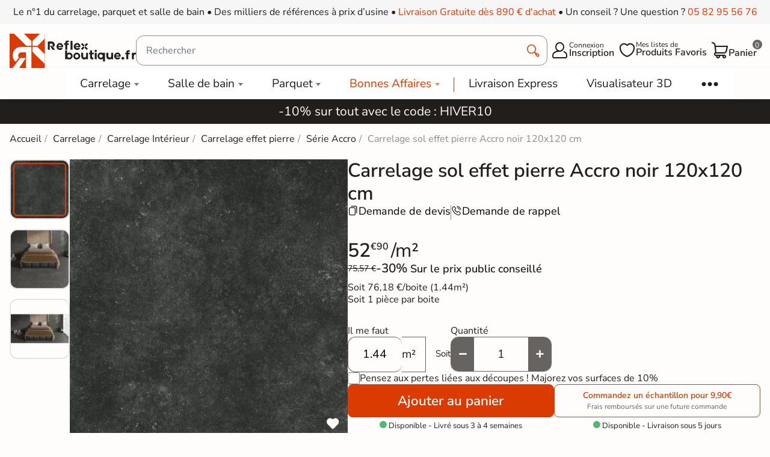

--- FILE ---
content_type: text/html; charset=utf-8
request_url: https://reflex-boutique.fr/carrelage/21807-carrelage-sol-effet-pierre-accro-noir-120x120-cm.html
body_size: 39177
content:
<!doctype html><html lang="fr-FR"><head><meta charset="utf-8"><meta http-equiv="x-ua-compatible" content="ie=edge"><meta name="viewport" content="width=device-width, initial-scale=1"><link rel="icon" type="image/vnd.microsoft.icon" href="https://reflex-boutique.fr/img/favicon.ico?1733240941"><link rel="shortcut icon" type="image/x-icon" href="https://reflex-boutique.fr/img/favicon.ico?1733240941"><title> Carrelage sol effet pierre Accro noir 120x120 cm - Réflex Boutique</title><meta name="description" content="Réflex Boutique propose à la vente en ligne le Carrelage sol effet pierre Accro noir 120x120 cm à prix d&#039;usine ✓ Échantillons Gratuits ✓ Livraison rapide"><meta name="robots" content="index, follow"><link rel="canonical" href="https://reflex-boutique.fr/carrelage/21807-carrelage-sol-effet-pierre-accro-noir-120x120-cm.html"> <script type="application/ld+json">{
    "@context": "https://schema.org",
    "@type": "Organization",
    "name": "Reflex Boutique",
    "url": "https://reflex-boutique.fr/",
          "logo": {
        "@type": "ImageObject",
        "url":"https://reflex-boutique.fr/img/logo-1733240941.jpg"
      },
        "sameAs": [
      "https://www.pinterest.fr/Reflexpourtous/",
      "https://www.facebook.com/reflex.boutique.fr/",
      "https://www.instagram.com/reflex_boutique/"
    ],
    "description": "Magasin spécialisé dans la vente de carrelage",
    "address": {
      "@type": "PostalAddress",
      "streetAddress": "20 bd de l&#039;Europe",
      "addressLocality": "Portet sur garonne",
      "postalCode": "31120",
      "addressCountry": "FR"
    },
    "founder": {
    "@type": "Person",
    "name": "Clément Castelli",
    "url": "https://reflex-boutique.fr/content/241-#about",
    "jobTitle": "Fondateur et Expert Carrelage"
  },
    "contactPoint": {
      "@type": "ContactPoint",
      "telephone": "+33 5 82 95 56 76",
      "email": "contact@reflex-groupe.fr",
      "contactType": "customer service"
    }
  }</script> <script type="application/ld+json">{
    "@context": "https://schema.org",
    "@type": "WebPage",
    "isPartOf": {
      "@type": "WebSite",
      "url":  "https://reflex-boutique.fr/",
      "name": "Reflex Boutique"
    },
    "name": " Carrelage sol effet pierre Accro  noir 120x120 cm - Réflex Boutique",
    "url":  "https://reflex-boutique.fr/carrelage/21807-carrelage-sol-effet-pierre-accro-noir-120x120-cm.html",
    "reviewedBy": {
      "@type": "Person",
      "@id": "https://reflex-boutique.fr/content/241-#about",
      "name": "Clément Castelli"
    }  }</script> <script type="application/ld+json">{
      "@context": "https://schema.org",
      "@type": "BreadcrumbList",
      "itemListElement": [
                  {
            "@type": "ListItem",
            "position": 1,
            "name": "Accueil",
            "item": "https://reflex-boutique.fr/"
          },                  {
            "@type": "ListItem",
            "position": 2,
            "name": "Carrelage",
            "item": "https://reflex-boutique.fr/94-carrelage"
          },                  {
            "@type": "ListItem",
            "position": 3,
            "name": "Carrelage Intérieur",
            "item": "https://reflex-boutique.fr/carrelage/61-carrelage-interieur"
          },                  {
            "@type": "ListItem",
            "position": 4,
            "name": "Carrelage effet pierre",
            "item": "https://reflex-boutique.fr/carrelage/95-effet-pierre-naturelle"
          },                  {
            "@type": "ListItem",
            "position": 5,
            "name": "Série Accro",
            "item": "https://reflex-boutique.fr/carrelage/109-serie-accro"
          },                  {
            "@type": "ListItem",
            "position": 6,
            "name": "Carrelage sol effet pierre Accro noir 120x120 cm",
            "item": "https://reflex-boutique.fr/carrelage/21807-carrelage-sol-effet-pierre-accro-noir-120x120-cm.html"
          }              ]
    }</script> <script type="application/ld+json">{
    "@context": "https://schema.org/",
    "@type": "Product",
    "name": "Carrelage sol effet pierre Accro noir 120x120 cm",
    "description": "Réflex Boutique propose à la vente en ligne le Carrelage sol effet pierre Accro noir 120x120 cm à prix d&#039;usine ✓ Échantillons Gratuits ✓ Livraison rapide",
    "category": "Carrelage",
    "image" :"https://reflex-boutique.fr/69317-home_default/carrelage-sol-effet-pierre-accro-noir-120x120-cm.jpg",    "sku": "Grainstone black ret 120x120 cm",
    "mpn": "Grainstone black ret 120x120 cm"
        ,
      "brand": {
        "@type": "Brand",
        "name": "Réflex boutique"
      }
                ,
      "offers": {
        "@type": "Offer",
        "priceCurrency": "EUR",
        "name": "Carrelage sol effet pierre Accro noir 120x120 cm",
        "price": "76.18",
        "url": "https://reflex-boutique.fr/carrelage/21807-555590-carrelage-sol-effet-pierre-accro-noir-120x120-cm.html#/2423-echantillons-non",
        "priceValidUntil": "2026-02-16",
                  "image": ["https://reflex-boutique.fr/69317-large_default/carrelage-sol-effet-pierre-accro-noir-120x120-cm.jpg","https://reflex-boutique.fr/69316-large_default/carrelage-sol-effet-pierre-accro-noir-120x120-cm.jpg","https://reflex-boutique.fr/69315-large_default/carrelage-sol-effet-pierre-accro-noir-120x120-cm.jpg"],
                "sku": "Grainstone black ret 120x120 cm",
        "mpn": "Grainstone black ret 120x120 cm",
                                "availability": "https://schema.org/BackOrder",
        "seller":
          {
            "@context": "https://schema.org",
            "@type": "Organization",
            "name": "Reflex Boutique",
            "url": "https://reflex-boutique.fr/",
                          "logo": {
                "@type": "ImageObject",
                "url":"https://reflex-boutique.fr/img/logo-1733240941.jpg"
              },
                        "sameAs": [
              "https://www.pinterest.fr/Reflexpourtous/",
              "https://www.facebook.com/reflex.boutique.fr/",
              "https://www.instagram.com/reflex_boutique/"
            ],
            "description": "Magasin spécialisé dans la vente de carrelage",
            "address": {
              "@type": "PostalAddress",
              "streetAddress": "20 bd de l&#039;Europe",
              "addressLocality": "Portet sur garonne",
              "postalCode": "31120",
              "addressCountry": "FR"
            },
            "contactPoint": {
              "@type": "ContactPoint",
              "telephone": "+33 5 82 95 56 76",
              "email": "contact@reflex-groupe.fr",
              "contactType": "customer service"
            }
          }
      }
      }</script> <meta property="og:title" content=" Carrelage sol effet pierre Accro noir 120x120 cm - Réflex Boutique" /><meta property="og:description" content="Réflex Boutique propose à la vente en ligne le Carrelage sol effet pierre Accro noir 120x120 cm à prix d&#039;usine ✓ Échantillons Gratuits ✓ Livraison rapide" /><meta property="og:url" content="https://reflex-boutique.fr/carrelage/21807-carrelage-sol-effet-pierre-accro-noir-120x120-cm.html" /><meta property="og:site_name" content="Reflex Boutique" /><link rel="preload" href="https://reflex-boutique.fr/themes/reflex/assets/css/fonts.css" as="style" onload="this.rel='stylesheet'"><link rel="stylesheet" href="https://reflex-boutique.fr/themes/reflex/assets/cache/theme-46f3383630.css" type="text/css" media="all"> <script type="text/javascript">var ASSearchUrl = "https:\/\/reflex-boutique.fr\/module\/pm_advancedsearch4\/advancedsearch4";
        var TNTOfficiel = {"timestamp":1769973035060.1921,"module":{"name":"tntofficiel","version":"1.0.15","title":"TNT","context":true,"ready":true},"config":{"google":{"map":{"url":"https:\/\/maps.googleapis.com\/maps\/api\/js","data":{"v":"3.exp","key":""},"default":{"lat":46.827742,"lng":2.835644,"zoom":6}}}},"translate":{"errorUnableLoadNotFoundStr":"Impossible de charger %s, non trouv&eacute; pour %s #%s","errorInvalidCredentialForAccountID":"Informations d&#039;identification invalides pour TNTOfficielAccount #%s","errorInvalidPaybackAmountStr":"Le contre-remboursement par ch&egrave;que est de 10 000 Euros maximum.","errorInvalidTTLNoStore":"Impossible de stocker le cache. Le TTL n&#039;est pas un nombre entier positif.","errorUnableLoadCreateCacheEntryKey":"Impossible de charger ou de cr&eacute;er une entr&eacute;e de cache pour la cl&eacute; %s.","errorUnableStoreValueType":"Impossible de stocker le cache. Le type est %s.","errorUnableStoreSize":"Impossible de stocker le cache. La taille d&eacute;passe 65535 octets.","errorUnableStoreSave":"Impossible de stocker le cache. Erreur lors de la sauvegarde.","errorDeleteIDCauseNotFoundStr":"Suppression de %s #%s car %s non trouv&eacute;.","errorDeleteIDCauseNotFoundOrDeleteStr":"Suppression de %s #%s car %s non trouv&eacute; ou supprim&eacute;.","errorNoDeliveryCarrierSelected":"Aucun transporteur s&eacute;lectionn&eacute;.","errorNoDeliveryOptionSelected":"Aucune option de livraison n&#039;est s&eacute;lectionn&eacute;e.","errorWrongDeliveryCarrierSelected":"Mauvais transporteur s&eacute;lectionn&eacute;.","errorNoDeliveryAddressSelected":"Aucune adresse de livraison n&#039;est s&eacute;lectionn&eacute;e.","errorDeliveryAddressDeleted":"Adresse de livraison supprim&eacute;e.","errorDeliveryOptionInconsistency":"Incoh&eacute;rence des options de livraison.","validateAdditionalCarrierInfo":"Veuillez renseigner les informations compl&eacute;mentaires de livraison en cliquant sur &laquo; valider &raquo;.","errorNoDeliveryPointSelected":"Veuillez s&eacute;lectionner un lieu de livraison.","errorFieldMandatory":"Le champ &amp;quot;%s&amp;quot; est obligatoire.","errorFieldInvalid":"Le champ &amp;quot;%s&amp;quot; est invalide.","fieldEmail":"E-mail","fieldMobile":"T&eacute;l&eacute;phone portable","errorFieldInvalidPhone":"Le num&eacute;ro de t&eacute;l&eacute;phone doit &ecirc;tre de 10 chiffres.","errorFieldMaxChar":"Le champ doit &ecirc;tre de %s caract&egrave;res maximum.","titleValidateDeliveryAddress":"Valider votre adresse de livraison","errorUnknownPostalCode":"Code postal inconnu.","validatePostalCodeDeliveryAddress":"Veuillez &eacute;diter et valider le code postal de votre adresse de livraison.","errorUnrecognizedCity":"Ville non reconnue.","selectCityDeliveryAddress":"Veuillez s&eacute;lectionner la ville de votre adresse de livraison.","labelPostalCode":"Code postal","labelCity":"Ville","buttonValidate":"Valider","errorUnableSetDeliveryPointStr":"Impossible de d&eacute;finir le point de livraison","errorUnknow":"Une erreur est survenue.","errorTechnical":"Une erreur technique est survenue.","errorConnection":"Une erreur de communication est survenue.","errorNetwork":"Une erreur r&eacute;seau est survenue.","errorFancybox":"Fancybox n&#039;est pas disponible."},"link":{"controller":"productcontroller","front":{"shop":"https:\/\/reflex-boutique.fr\/","module":{"boxDeliveryPoints":"https:\/\/reflex-boutique.fr\/module\/tntofficiel\/carrier?action=boxDeliveryPoints","saveProductInfo":"https:\/\/reflex-boutique.fr\/module\/tntofficiel\/carrier?action=saveProductInfo","checkPaymentReady":"https:\/\/reflex-boutique.fr\/module\/tntofficiel\/carrier?action=checkPaymentReady","storeReceiverInfo":"https:\/\/reflex-boutique.fr\/module\/tntofficiel\/address?action=storeReceiverInfo","getAddressCities":"https:\/\/reflex-boutique.fr\/module\/tntofficiel\/address?action=getCities","updateAddressDelivery":"https:\/\/reflex-boutique.fr\/module\/tntofficiel\/address?action=updateDeliveryAddress","checkAddressPostcodeCity":"https:\/\/reflex-boutique.fr\/module\/tntofficiel\/address?action=checkPostcodeCity"},"page":{"order":"https:\/\/reflex-boutique.fr\/commande"}},"back":null,"image":"\/modules\/tntofficiel\/views\/img\/"},"country":{"8":"FR"},"carrier":{"list":{"442":{"account_type":"*","carrier_type":"DROPOFFPOINT"},"445":{"account_type":"*","carrier_type":"INDIVIDUAL"}}},"order":{"isTNT":false}};
        var as4_orderBySalesAsc = "Meilleures ventes en dernier";
        var as4_orderBySalesDesc = "Meilleures ventes en premier";
        var cartId = -1;
        var checkoutPaymentStepUrl = "https:\/\/reflex-boutique.fr\/commande?step=3";
        var comment_tab = "3";
        var inlineDefered = ["https:\/\/assets.motive.co\/front-loader\/prestashop\/v1.js","https:\/\/cdn.roomvo.com\/static\/scripts\/b2b\/reflexboutiquefr.js","https:\/\/reflex-boutique.fr\/modules\/trustpilot\/views\/js\/tp_register.min.js","https:\/\/reflex-boutique.fr\/modules\/trustpilot\/views\/js\/tp_trustbox.min.js","https:\/\/reflex-boutique.fr\/modules\/trustpilot\/views\/js\/tp_preview.min.js"];
        var lgcomments_products_default_display = "3";
        var lgcomments_products_extra_display = "10";
        var mdgConditioningProduct = {"conditioning":{"value":1.44},"increase":{"value":10}};
        var mdgMenuStaticVar = {"urlAjaxController":"https:\/\/reflex-boutique.fr\/module\/mdgmenustatic\/ajax"};
        var mdgModalCustomer = {"url":{"ajaxController":"https:\/\/reflex-boutique.fr\/module\/mdgmodalcustomer\/ajax?ajax=1"}};
        var mdgProductList = {"ajaxController":"https:\/\/reflex-boutique.fr\/module\/mdgproductlist\/ajax","productsContainer":"#js-product-list","productContainer":".js-product-miniature","productSlideShowDelay":1200,"infiniteScroll":false,"infiniteScrollRepeat":0};
        var mdgUntillFreeDelivery = {"url_ajax":"https:\/\/reflex-boutique.fr\/module\/mdguntilfreedelivery\/ajax","ps_version":"v8"};
        var mdgWishList = {"url":{"ajax":"https:\/\/reflex-boutique.fr\/module\/mdgwishlist\/ajax"},"message":{"confirmRemoveProduct":"Are you sure you want to remove this product from your list?","confirmDeleteList":"Are you sure you want to delete definitly this list?"}};
        var module_dir = "\/modules\/lgcomments\/";
        var motive = {"initParams":{"xEngineId":"7e8a3515-4e1d-49eb-8cfe-4d3dfc8884a9","lang":"fr-FR","currency":"EUR","triggerSelector":"#search_query_top","isolated":true,"cartUrl":"https:\/\/reflex-boutique.fr\/panier?action=show"},"options":{"showPrices":true,"shopperPrices":true,"priceRates":{"min":1,"max":1,"static":1}},"endpoint":"https:\/\/reflex-boutique.fr\/module\/motive\/front","motive_x_url":"https:\/\/assets.motive.co\/motive-x\/v2\/app.js"};
        var prestashop = {"cart":{"products":[],"totals":{"total":{"type":"total","label":"Total","amount":0,"value":"0,00\u00a0\u20ac"},"total_including_tax":{"type":"total","label":"Total TTC","amount":0,"value":"0,00\u00a0\u20ac"},"total_excluding_tax":{"type":"total","label":"Total HT :","amount":0,"value":"0,00\u00a0\u20ac"}},"subtotals":{"products":{"type":"products","label":"Sous-total","amount":0,"value":"0,00\u00a0\u20ac"},"discounts":null,"shipping":{"type":"shipping","label":"Livraison","amount":0,"value":""},"tax":null},"products_count":0,"summary_string":"0 articles","vouchers":{"allowed":1,"added":[]},"discounts":[{"id_cart_rule":null,"id_customer":0,"date_from":"2026-01-07 20:00:00","date_to":"2026-03-10 20:00:00","description":"","quantity":999331,"quantity_per_user":1000000,"priority":1,"partial_use":1,"code":"HIVER10","minimum_amount":"0.000000","minimum_amount_tax":1,"minimum_amount_currency":1,"minimum_amount_shipping":0,"country_restriction":0,"carrier_restriction":0,"group_restriction":0,"cart_rule_restriction":1,"product_restriction":0,"shop_restriction":0,"free_shipping":0,"reduction_percent":"10.00","reduction_amount":"0.000000","reduction_tax":1,"reduction_currency":1,"reduction_product":0,"reduction_exclude_special":0,"gift_product":0,"gift_product_attribute":0,"highlight":1,"active":1,"date_add":"2026-01-07 20:51:17","date_upd":"2026-02-01 20:05:04","id_lang":null,"name":null,"quantity_for_user":1000000}],"minimalPurchase":0,"minimalPurchaseRequired":""},"currency":{"id":1,"name":"Euro","iso_code":"EUR","iso_code_num":"978","sign":"\u20ac"},"customer":{"lastname":"","firstname":"","email":null,"birthday":"0000-00-00","newsletter":0,"newsletter_date_add":"0000-00-00 00:00:00","optin":0,"website":null,"company":null,"siret":null,"ape":null,"is_logged":false,"gender":{"type":null,"name":null},"addresses":[]},"country":{"id_zone":9,"id_currency":0,"call_prefix":33,"iso_code":"FR","active":1,"contains_states":1,"need_identification_number":0,"need_zip_code":1,"zip_code_format":"NNNNN","display_tax_label":1,"name":"France","id":8},"language":{"name":"Fran\u00e7ais (French)","iso_code":"fr","locale":"fr-FR","language_code":"fr","active":"1","is_rtl":"0","date_format_lite":"d\/m\/Y","date_format_full":"d\/m\/Y H:i:s","id":1},"page":{"title":"","canonical":"https:\/\/reflex-boutique.fr\/carrelage\/21807-carrelage-sol-effet-pierre-accro-noir-120x120-cm.html","meta":{"title":" Carrelage sol effet pierre Accro  noir 120x120 cm - R\u00e9flex Boutique","description":"R\u00e9flex Boutique propose \u00e0 la vente en ligne le Carrelage sol effet pierre Accro noir 120x120 cm \u00e0 prix d'usine \u2713 \u00c9chantillons Gratuits \u2713 Livraison rapide","keywords":"","robots":"index, follow"},"page_name":"product","body_classes":{"lang-fr":true,"lang-rtl":false,"country-FR":true,"currency-EUR":true,"layout-full-width":true,"page-product":true,"tax-display-enabled":true,"page-customer-account":false,"product-id-21807":true,"product-Carrelage sol effet pierre Accro noir 120x120 cm":true,"product-id-category-94":true,"product-id-manufacturer-30":true,"product-id-supplier-86":true,"product-available-for-order":true,"reverse-product-miniature-image":false},"admin_notifications":[],"password-policy":{"feedbacks":{"0":"Tr\u00e8s faible","1":"Faible","2":"Moyenne","3":"Fort","4":"Tr\u00e8s fort","Straight rows of keys are easy to guess":"Les suites de touches sur le clavier sont faciles \u00e0 deviner","Short keyboard patterns are easy to guess":"Les mod\u00e8les courts sur le clavier sont faciles \u00e0 deviner.","Use a longer keyboard pattern with more turns":"Utilisez une combinaison de touches plus longue et plus complexe.","Repeats like \"aaa\" are easy to guess":"Les r\u00e9p\u00e9titions (ex. : \"aaa\") sont faciles \u00e0 deviner.","Repeats like \"abcabcabc\" are only slightly harder to guess than \"abc\"":"Les r\u00e9p\u00e9titions (ex. : \"abcabcabc\") sont seulement un peu plus difficiles \u00e0 deviner que \"abc\".","Sequences like abc or 6543 are easy to guess":"Les s\u00e9quences (ex. : abc ou 6543) sont faciles \u00e0 deviner.","Recent years are easy to guess":"Les ann\u00e9es r\u00e9centes sont faciles \u00e0 deviner.","Dates are often easy to guess":"Les dates sont souvent faciles \u00e0 deviner.","This is a top-10 common password":"Ce mot de passe figure parmi les 10 mots de passe les plus courants.","This is a top-100 common password":"Ce mot de passe figure parmi les 100 mots de passe les plus courants.","This is a very common password":"Ceci est un mot de passe tr\u00e8s courant.","This is similar to a commonly used password":"Ce mot de passe est similaire \u00e0 un mot de passe couramment utilis\u00e9.","A word by itself is easy to guess":"Un mot seul est facile \u00e0 deviner.","Names and surnames by themselves are easy to guess":"Les noms et les surnoms seuls sont faciles \u00e0 deviner.","Common names and surnames are easy to guess":"Les noms et les pr\u00e9noms courants sont faciles \u00e0 deviner.","Use a few words, avoid common phrases":"Utilisez quelques mots, \u00e9vitez les phrases courantes.","No need for symbols, digits, or uppercase letters":"Pas besoin de symboles, de chiffres ou de majuscules.","Avoid repeated words and characters":"\u00c9viter de r\u00e9p\u00e9ter les mots et les caract\u00e8res.","Avoid sequences":"\u00c9viter les s\u00e9quences.","Avoid recent years":"\u00c9vitez les ann\u00e9es r\u00e9centes.","Avoid years that are associated with you":"\u00c9vitez les ann\u00e9es qui vous sont associ\u00e9es.","Avoid dates and years that are associated with you":"\u00c9vitez les dates et les ann\u00e9es qui vous sont associ\u00e9es.","Capitalization doesn't help very much":"Les majuscules ne sont pas tr\u00e8s utiles.","All-uppercase is almost as easy to guess as all-lowercase":"Un mot de passe tout en majuscules est presque aussi facile \u00e0 deviner qu'un mot de passe tout en minuscules.","Reversed words aren't much harder to guess":"Les mots invers\u00e9s ne sont pas beaucoup plus difficiles \u00e0 deviner.","Predictable substitutions like '@' instead of 'a' don't help very much":"Les substitutions pr\u00e9visibles comme '\"@\" au lieu de \"a\" n'aident pas beaucoup.","Add another word or two. Uncommon words are better.":"Ajoutez un autre mot ou deux. Pr\u00e9f\u00e9rez les mots peu courants."}}},"shop":{"name":"Reflex Boutique","logo":"https:\/\/reflex-boutique.fr\/img\/logo-1733240941.jpg","stores_icon":"https:\/\/reflex-boutique.fr\/img\/logo_stores.png","favicon":"https:\/\/reflex-boutique.fr\/img\/favicon.ico"},"core_js_public_path":"\/themes\/","urls":{"base_url":"https:\/\/reflex-boutique.fr\/","current_url":"https:\/\/reflex-boutique.fr\/carrelage\/21807-carrelage-sol-effet-pierre-accro-noir-120x120-cm.html","shop_domain_url":"https:\/\/reflex-boutique.fr","img_ps_url":"https:\/\/reflex-boutique.fr\/img\/","img_cat_url":"https:\/\/reflex-boutique.fr\/img\/c\/","img_lang_url":"https:\/\/reflex-boutique.fr\/img\/l\/","img_prod_url":"https:\/\/reflex-boutique.fr\/img\/p\/","img_manu_url":"https:\/\/reflex-boutique.fr\/img\/m\/","img_sup_url":"https:\/\/reflex-boutique.fr\/img\/su\/","img_ship_url":"https:\/\/reflex-boutique.fr\/img\/s\/","img_store_url":"https:\/\/reflex-boutique.fr\/img\/st\/","img_col_url":"https:\/\/reflex-boutique.fr\/img\/co\/","img_url":"https:\/\/reflex-boutique.fr\/themes\/reflex\/assets\/img\/","css_url":"https:\/\/reflex-boutique.fr\/themes\/reflex\/assets\/css\/","js_url":"https:\/\/reflex-boutique.fr\/themes\/reflex\/assets\/js\/","pic_url":"https:\/\/reflex-boutique.fr\/upload\/","theme_assets":"https:\/\/reflex-boutique.fr\/themes\/reflex\/assets\/","theme_dir":"https:\/\/reflex-boutique.fr\/var\/www\/reflex\/root\/web\/themes\/reflex\/","pages":{"address":"https:\/\/reflex-boutique.fr\/adresse","addresses":"https:\/\/reflex-boutique.fr\/adresses","authentication":"https:\/\/reflex-boutique.fr\/connexion","manufacturer":"https:\/\/reflex-boutique.fr\/marques","cart":"https:\/\/reflex-boutique.fr\/panier","category":"https:\/\/reflex-boutique.fr\/index.php?controller=category","cms":"https:\/\/reflex-boutique.fr\/index.php?controller=cms","contact":"https:\/\/reflex-boutique.fr\/contactez-nous","discount":"https:\/\/reflex-boutique.fr\/reduction","guest_tracking":"https:\/\/reflex-boutique.fr\/suivi-commande-invite","history":"https:\/\/reflex-boutique.fr\/historique-commandes","identity":"https:\/\/reflex-boutique.fr\/identite","index":"https:\/\/reflex-boutique.fr\/","my_account":"https:\/\/reflex-boutique.fr\/mon-compte","order_confirmation":"https:\/\/reflex-boutique.fr\/confirmation-commande","order_detail":"https:\/\/reflex-boutique.fr\/index.php?controller=order-detail","order_follow":"https:\/\/reflex-boutique.fr\/suivi-commande","order":"https:\/\/reflex-boutique.fr\/commande","order_return":"https:\/\/reflex-boutique.fr\/index.php?controller=order-return","order_slip":"https:\/\/reflex-boutique.fr\/avoirs","pagenotfound":"https:\/\/reflex-boutique.fr\/page-non-trouvee","password":"https:\/\/reflex-boutique.fr\/mot-de-passe-oublie","pdf_invoice":"https:\/\/reflex-boutique.fr\/index.php?controller=pdf-invoice","pdf_order_return":"https:\/\/reflex-boutique.fr\/index.php?controller=pdf-order-return","pdf_order_slip":"https:\/\/reflex-boutique.fr\/index.php?controller=pdf-order-slip","prices_drop":"https:\/\/reflex-boutique.fr\/promotions","product":"https:\/\/reflex-boutique.fr\/index.php?controller=product","registration":"https:\/\/reflex-boutique.fr\/inscription","search":"https:\/\/reflex-boutique.fr\/recherche","sitemap":"https:\/\/reflex-boutique.fr\/plan-site","stores":"https:\/\/reflex-boutique.fr\/magasins","supplier":"https:\/\/reflex-boutique.fr\/fournisseurs","new_products":"https:\/\/reflex-boutique.fr\/nouveaux-produits","brands":"https:\/\/reflex-boutique.fr\/marques","register":"https:\/\/reflex-boutique.fr\/inscription","order_login":"https:\/\/reflex-boutique.fr\/commande?login=1"},"alternative_langs":[],"actions":{"logout":"https:\/\/reflex-boutique.fr\/?mylogout="},"no_picture_image":{"bySize":{"small_default":{"url":"https:\/\/reflex-boutique.fr\/img\/p\/fr-default-small_default.jpg","width":98,"height":98},"cart_default":{"url":"https:\/\/reflex-boutique.fr\/img\/p\/fr-default-cart_default.jpg","width":125,"height":125},"home_default":{"url":"https:\/\/reflex-boutique.fr\/img\/p\/fr-default-home_default.jpg","width":500,"height":500},"medium_default":{"url":"https:\/\/reflex-boutique.fr\/img\/p\/fr-default-medium_default.jpg","width":565,"height":565},"large_default":{"url":"https:\/\/reflex-boutique.fr\/img\/p\/fr-default-large_default.jpg","width":1200,"height":600}},"small":{"url":"https:\/\/reflex-boutique.fr\/img\/p\/fr-default-small_default.jpg","width":98,"height":98},"medium":{"url":"https:\/\/reflex-boutique.fr\/img\/p\/fr-default-home_default.jpg","width":500,"height":500},"large":{"url":"https:\/\/reflex-boutique.fr\/img\/p\/fr-default-large_default.jpg","width":1200,"height":600},"legend":""}},"configuration":{"display_taxes_label":true,"display_prices_tax_incl":true,"is_catalog":false,"show_prices":true,"opt_in":{"partner":false},"quantity_discount":{"type":"discount","label":"Remise sur prix unitaire"},"voucher_enabled":1,"return_enabled":0},"field_required":[],"breadcrumb":{"links":[{"title":"Accueil","url":"https:\/\/reflex-boutique.fr\/"},{"title":"Carrelage","url":"https:\/\/reflex-boutique.fr\/94-carrelage"},{"title":"Carrelage Int\u00e9rieur","url":"https:\/\/reflex-boutique.fr\/carrelage\/61-carrelage-interieur"},{"title":"Carrelage effet pierre","url":"https:\/\/reflex-boutique.fr\/carrelage\/95-effet-pierre-naturelle"},{"title":"S\u00e9rie Accro","url":"https:\/\/reflex-boutique.fr\/carrelage\/109-serie-accro"},{"title":"Carrelage sol effet pierre Accro noir 120x120 cm","url":"https:\/\/reflex-boutique.fr\/carrelage\/21807-carrelage-sol-effet-pierre-accro-noir-120x120-cm.html"}],"count":6},"link":{"protocol_link":"https:\/\/","protocol_content":"https:\/\/"},"time":1769973035,"static_token":"80bfca65e4a1faf12a90241499199e4b","token":"dd8a627261d58b808cc2dd95623f5759","debug":false,"modules":{"mdgproductaccessoryfirst":null,"mdgfeature":null,"mdgproductsamecollection":null,"mdgproductcategories":null,"rfxdualcart":null,"rfxtoolscustom":null,"pm_advancedsearch4":null,"rfxproductlocation":null,"rfxproductcustom":null,"rfxcategorycustom":null,"opartnoindex":null,"rfxcmscustom":null,"mdgseo":null,"lgcomments":null,"mdgproductvariant":null,"mdgproductlist":null}};
        var productName = "Carrelage sol effet pierre Accro noir 120x120 cm";
        var psemailsubscription_subscription = "https:\/\/reflex-boutique.fr\/module\/ps_emailsubscription\/subscription";
        var review_controller_link = "https:\/\/reflex-boutique.fr\/avis-boutique";
        var review_controller_name = "avis-boutique";
        var rfxDualCart = {"url":"https:\/\/reflex-boutique.fr\/module\/rfxdualcart\/ajax","messages":{"limit_sample":"Vous ne pouvez pas avoir plus de 2 \u00e9chantillons pour la m\u00eame r\u00e9f\u00e9rence.\nMerci pour votre compr\u00e9hention"}};
        var rfxProductCustom = {"url":{"ajaxController":"https:\/\/reflex-boutique.fr\/module\/rfxproductcustom\/ajax?ajax=1&id_product=21807"}};
        var rtxTagmanager = {"url":{"ajax":"https:\/\/reflex-boutique.fr\/module\/rfxtagmanager\/ajax"}};
        var send_successfull_msg = "La critique a \u00e9t\u00e9 correctement envoy\u00e9e.";
        var sliderblocks = 4;
        var star_color = "yellow";
        var star_style = "plain";</script> <style></style><script>var jprestaUpdateCartDirectly = 0;
                var jprestaUseCreativeElements = 0;</script><script>pcRunDynamicModulesJs = function() {
// SEO Tag Manager cookie trigger
new RfxTagManagerCookie();
};</script> <?php /** * NOTICE OF LICENSE * * Smartsupp live chat - official plugin. Smartsupp is free live chat with visitor recording. * The plugin enables you to create a free account or sign in with existing one. Pre-integrated * customer info with WooCommerce (you will see names and emails of signed in webshop visitors). * Optional API for advanced chat box modifications. * * You must not modify, adapt or create derivative works of this source code * * @author Smartsupp * @copyright 2021 Smartsupp.com * @license GPL-2.0+ **/ ?> <script type="text/javascript">var smartSuppDefered = function() {
                window._smartsupp = window._smartsupp || {}; var _smartsupp = window._smartsupp;
                _smartsupp.key = '4093f5feaac7aae3db330a43e2255dd25eb31998';
_smartsupp.cookieDomain = '.reflex-boutique.fr';
_smartsupp.sitePlatform = 'Prestashop 8.1.3';
window.smartsupp||(function(d) {
        var s,c,o=smartsupp=function(){ o._.push(arguments)};o._=[];
                s=d.getElementsByTagName('script')[0];c=d.createElement('script');
                c.type='text/javascript';c.charset='utf-8';c.async=true;
                c.src='//www.smartsuppchat.com/loader.js';s.parentNode.insertBefore(c,s);
            })(document);
                };</script> <script type="text/javascript">if (document.readyState === 'loading') {
                    document.addEventListener('DOMContentLoaded', () => {
                        document.body.addEventListener('touchmove', () => { smartSuppDefered() }, { once: true });
                        document.body.addEventListener('mousemove', () => { smartSuppDefered() }, { once: true });
                        document.addEventListener('scroll', () => { smartSuppDefered() }, { once: true });
                    });
                }</script><script type="text/javascript" data-keepinline="true">var trustpilot_script_url = 'https://invitejs.trustpilot.com/tp.min.js';
    var trustpilot_key = 'AZbI2o9zO5vMEMv6';
    var trustpilot_widget_script_url = '//widget.trustpilot.com/bootstrap/v5/tp.widget.bootstrap.min.js';
    var trustpilot_integration_app_url = 'https://ecommscript-integrationapp.trustpilot.com';
    var trustpilot_preview_css_url = '//ecommplugins-scripts.trustpilot.com/v2.1/css/preview.min.css';
    var trustpilot_preview_script_url = '//ecommplugins-scripts.trustpilot.com/v2.1/js/preview.min.js';
    var trustpilot_ajax_url = 'https://reflex-boutique.fr/module/trustpilot/trustpilotajax';
    var user_id = '0';
    var trustpilot_trustbox_settings = {"trustboxes":[],"activeTrustbox":0,"pageUrls":{"landing":"https:\/\/reflex-boutique.fr\/","category":"https:\/\/reflex-boutique.fr\/94-carrelage","product":"https:\/\/reflex-boutique.fr\/salle-de-bain\/102-vidage-baignoire-quick-clac-avec-siphon-orientable.html"}};</script> <meta property="og:type" content="product"><meta property="og:image" content="https://reflex-boutique.fr/69317-large_default/carrelage-sol-effet-pierre-accro-noir-120x120-cm.jpg"><link rel="preload" as="image" href="https://reflex-boutique.fr/69317-medium_default/carrelage-sol-effet-pierre-accro-noir-120x120-cm.jpg" /><meta property="product:pretax_price:amount" content="63.483"><meta property="product:pretax_price:currency" content="EUR"><meta property="product:price:amount" content="76.18"><meta property="product:price:currency" content="EUR"></head><body id="product" class="lang-fr country-fr currency-eur layout-full-width page-product tax-display-enabled product-id-21807 product-carrelage-sol-effet-pierre-accro-noir-120x120-cm product-id-category-94 product-id-manufacturer-30 product-id-supplier-86 product-available-for-order js-scroll-detect"><div id="dyn697fa52b0f9e0" class="dynhook pc_hookDisplayAfterBodyOpeningTag_204" data-module="204" data-hook="DisplayAfterBodyOpeningTag" data-hooktype="m" data-hookargs="altern=1^"><div class="loadingempty"></div></div><main><header id="header"><div id="header-banner" class="text-center"> <span class="d-none d-md-inline">Le n°1 du carrelage, parquet et salle de bain • Des milliers de références à prix d’usine •</span> <span class="d-none d-xl-inline"> <span class="color-orange-1">Livraison Gratuite dès 890 € d'achat</span> •</span> <span> Un conseil ? Une question ? <a href="tel:+33582955676" class="text-primary text-nowrap">05 82 95 56 76</a></span></div><div id="header-top"> <button id="mobile-menu-toggle" class="d-lg-none reflex-icon-material reflex-icon-menu" aria-label="menu"></button><div class="header-left"> <a href="https://reflex-boutique.fr/"> <img src="https://reflex-boutique.fr/themes/reflex/assets/img/logo.svg" width="185" height="50" alt=""/> </a></div><div id="_desktop_search_wrap" class="d-none d-sm-block header-top-center"><div id="search_widget" data-search-controller-url="//reflex-boutique.fr/recherche"><form method="get" class="position-relative" action="//reflex-boutique.fr/recherche"> <input type="hidden" name="controller" value="search"> <i class="reflex-icon-material search" aria-hidden="true">&#xe924;</i> <input id="search_query_top" class="form-control" type="text" name="s" value="" placeholder="Rechercher" aria-label="Rechercher"></form></div></div><div class="header-top-right"> <button data-toggle="modal" data-target="#mainCustomerModal" class="js-mdgmodalcustomer-customer"> <i class="reflex-icon-material" alt="Mon compte">&#xe925;</i> <span class="d-none d-lg-block"> Connexion<br><strong>Inscription</strong> </span> </button><span data-hb64ref="aHR0cHM6Ly9yZWZsZXgtYm91dGlxdWUuZnIvbW9kdWxlL21kZ3dpc2hsaXN0L2xpc3Rz"> <i class="reflex-icon-material" alt="Mes listes">&#xe922;</i> <span class="d-none d-xl-block">Mes listes de<br><strong>Produits Favoris</strong></span> </span><div id="dyn697fa52b0fff0" class="dynhook pc_hookDisplayNav2_141" data-module="141" data-hook="DisplayNav2" data-hooktype="m" data-hookargs="altern=2^"><div class="loadingempty"></div><button id="rfxDualCarts-top" type="button" data-url="https://reflex-boutique.fr/panier" data-toggle="modal" data-target="#rfxDualCarts-modal"> <i class="reflex-icon-material" alt="Mon panier">&#xe926;</i> <span class="d-none d-xl-block"><br><strong>Panier</strong></span> <small><span class="ajax-cart-quantity">0</span></small> </button></div></div></div> </header> <section id="mdgMenuStatic-wrap"> <nav id="mdgMenuStatic"> <button class="js-back btn-back">Retour</button> <button class="js-close btn-close">Fermer</button><div class="js-menu-level-1 p-4" id="_mobile_search_wrap"></div><div class="js-menu-level-1 js-has-children"> <a href="https://reflex-boutique.fr/94-carrelage">Carrelage</a><div><div class="js-menu-level-2"> <span class="d-block d-lg-none bg-orange text-center h3 m-0" data-hb64ref="aHR0cHM6Ly9yZWZsZXgtYm91dGlxdWUuZnIvOTQtY2FycmVsYWdl">Carrelage</span><div class="link-level-2" data-children="1.1"><img class="li-icon" loading="lazy" width="80" height="80" alt="" src="https://reflex-boutique.fr/modules/mdgmenustatic/views/img/1.1.png"/> <a href="https://reflex-boutique.fr/carrelage/61-carrelage-interieur" class="active">Carrelage Intérieur</a></div><div class="link-level-2" data-children="1.2"><img class="li-icon" loading="lazy" width="80" height="80" alt="" src="https://reflex-boutique.fr/modules/mdgmenustatic/views/img/1.2.png"/> <a href="https://reflex-boutique.fr/carrelage/62-carrelage-exterieur">Carrelage Extérieur</a></div><div class="link-level-2" data-children="1.3"><img class="li-icon" loading="lazy" width="80" height="80" alt="" src="https://reflex-boutique.fr/modules/mdgmenustatic/views/img/1.3.png"/> <a href="https://reflex-boutique.fr/carrelage/244-dalle-terrasse-exterieur-ceramique-2cm">Dalle Terrasse Sur Plot</a></div><div class="link-level-2" data-children="1.4"><img class="li-icon" loading="lazy" width="80" height="80" alt="" src="https://reflex-boutique.fr/modules/mdgmenustatic/views/img/1.4.png"/> <a href="https://reflex-boutique.fr/carrelage/64-carrelage-salle-de-bain">Carrelage Salle de Bain</a></div><div class="link-level-2" data-children="1.5"><img class="li-icon" loading="lazy" width="80" height="80" alt="" src="https://reflex-boutique.fr/modules/mdgmenustatic/views/img/1.5.png"/> <a href="https://reflex-boutique.fr/carrelage/354-accessoires-colles-et-finitions">Colle & Finition</a></div><div class="link-level-2" data-children="1.6"><img class="li-icon" loading="lazy" width="80" height="80" alt="" src="https://reflex-boutique.fr/modules/mdgmenustatic/views/img/1.6.png"/> <span>Par Pièces</span></div><div class="link-level-2" data-children="1.7"><img class="li-icon" loading="lazy" width="80" height="80" alt="" src="https://reflex-boutique.fr/modules/mdgmenustatic/views/img/1.7.png"/> <span>Par Format</span></div><div class="link-level-2" data-children="1.8"><img class="li-icon" loading="lazy" width="80" height="80" alt="" src="https://reflex-boutique.fr/modules/mdgmenustatic/views/img/1.8.png"/> <span>Par Coloris</span></div><div class="link-level-2"><img class="li-icon" loading="lazy" width="80" height="80" alt="" src="https://reflex-boutique.fr/modules/mdgmenustatic/views/img/1.9.jpg"/> <span data-hb64ref="aHR0cHM6Ly9yZWZsZXgtYm91dGlxdWUuZnIvY2FycmVsYWdlLzE1ODQtZGVzdG9ja2FnZQ==">Destockage</span></div> <button class="btn py-1 px-2 d-none d-md-block js-scroll-menu-level-2">Faire défiler <span class="reflex-icon-material reflex-icon-caret-down"></span></button></div><div id="subnav-1.1" class="last-nav-level pe-xl-0"><div> <span data-hb64ref="aHR0cHM6Ly9yZWZsZXgtYm91dGlxdWUuZnIvY2FycmVsYWdlLzYxLWNhcnJlbGFnZS1pbnRlcmlldXI=" class="d-block d-lg-none bg-orange text-center h3 m-0" role="link">Carrelage intérieur</span> <a href="https://reflex-boutique.fr/carrelage/561-carreaux-ciment">Carreaux de ciment</a> <a href="https://reflex-boutique.fr/carrelage/1058-carrelage-hexagonal">Hexagonal</a> <a href="https://reflex-boutique.fr/carrelage/1442-carrelage-terrazzo-granito-sol-et-mur">Terrazzo / Granito</a> <a href="https://reflex-boutique.fr/carrelage/101-imitation-parquet">Imitation parquet</a> <a href="https://reflex-boutique.fr/carrelage/1041-carrelage-marbre">Imitation marbre</a> <a href="https://reflex-boutique.fr/carrelage/1553-carrelage-travertin">Imitation travertin</a> <a href="https://reflex-boutique.fr/carrelage/99-effet-beton">Effet béton</a> <a href="https://reflex-boutique.fr/carrelage/102-poli-semi-poli">Poli, Semi-poli</a> <span data-hb64ref="aHR0cHM6Ly9yZWZsZXgtYm91dGlxdWUuZnIvY29udGVudC8yNi1lY2hhbnRpbGxvbi1ncmF0dWl0" class="d-none d-lg-block btn bg-orange-1 mt-2" style="width: min-content; white-space: nowrap" role="link">Echantillons gratuits</span></div><div> <a href="https://reflex-boutique.fr/carrelage/96-brillant">Brillant</a> <a href="https://reflex-boutique.fr/carrelage/97-moderne">Moderne</a> <a href="https://reflex-boutique.fr/carrelage/95-effet-pierre-naturelle">Imitation pierre naturelle</a> <span data-hb64ref="aHR0cHM6Ly9yZWZsZXgtYm91dGlxdWUuZnIvY2FycmVsYWdlLzk4LWVmZmV0LW1ldGFs">Effet métal</span> <a href="https://reflex-boutique.fr/carrelage/103-extra-fin">Extra fin</a> <a href="https://reflex-boutique.fr/carrelage/71-traditionnel-terre-cuite">Traditionnel / Terre cuite</a> <a href="https://reflex-boutique.fr/carrelage/104-tres-grands-formats">Très grands formats</a></div><div class="d-none d-xl-block w-fixed"><div data-hb64ref="L2NvbnRlbnQvNS1wYWllbWVudC1zZWN1cmlzZQ==" class="d-flex reassurance-miniature reassurance-miniature-payments text-center border-2 border-black-1"> <span class="h2">Payez comme<br>Il vous plaiera</span> <span class="h4">En une<br>ou plusieurs fois<br>grâce à nos<br>nombreuses solutions</span> <span class="d-flex icons-wrap"> <i class="reflex-icon-material reflex-icon-cb"></i> <i class="reflex-icon-material reflex-icon-mastercard"></i> <i class="reflex-icon-material reflex-icon-visa"></i> <i class="reflex-icon-material reflex-icon-paypal"></i> <i class="reflex-icon-material reflex-icon-floa"></i> <i class="reflex-icon-material reflex-icon-bankwire"></i> <i class="reflex-icon-material reflex-icon-cheque"></i> <i class="reflex-icon-material reflex-icon-3x"></i> <i class="reflex-icon-material reflex-icon-4x"></i> <i class="reflex-icon-material reflex-icon-10x"></i> </span> <span class="btn bg-black-1 text-action" data-hb64ref="L2NvbnRlbnQvNS1wYWllbWVudC1zZWN1cmlzZQ==">Plus d'infos</span></div></div></div><div id="subnav-1.2" class="last-nav-level d-none"><div> <span data-hb64ref="aHR0cHM6Ly9yZWZsZXgtYm91dGlxdWUuZnIvY2FycmVsYWdlLzYyLWNhcnJlbGFnZS1leHRlcmlldXI=" class="d-block d-lg-none bg-orange text-center h3 m-0" role="link">Carrelage extérieur</span> <a href="https://reflex-boutique.fr/carrelage/243-effet-bois">Effet bois</a> <a href="https://reflex-boutique.fr/carrelage/1521-pierre-de-bali-carrelage-piscine">Effet pierre de bali</a> <a href="https://reflex-boutique.fr/carrelage/1790-travertin-exterieur">Effet travertin</a> <a href="https://reflex-boutique.fr/carrelage/241-effet-pierre">Effet pierre</a> <a href="https://reflex-boutique.fr/carrelage/242-moderne">Moderne</a> <a href="https://reflex-boutique.fr/carrelage/240-classique">Classique</a> <a href="https://reflex-boutique.fr/carrelage/631-pierre-de-parement">Pierre de parement</a></div><div> <span class="d-none d-lg-block h3 m-0 color-orange-1"><i class="li-icon reflex-icon-material reflex-icon-pool-1"></i>Piscine</span> <span class="d-block d-lg-none text-center h3 m-0"><i class="li-icon reflex-icon-material reflex-icon-pool-1"></i>Piscine</span> <a href="https://reflex-boutique.fr/carrelage/70-carrelage-piscine" class="no-border">Carrelage piscine</a> <a href="https://reflex-boutique.fr/carrelage/1564-mosaique-piscine" class="no-border">Mosaïque piscine</a> <a href="https://reflex-boutique.fr/carrelage/810-margelle-piscine" class="no-border">Margelle</a> <span data-hb64ref="aHR0cHM6Ly9yZWZsZXgtYm91dGlxdWUuZnIvcy8xODg1L2NvbGxlLWNhcnJlbGFnZS1waXNjaW5l" class="no-border" role="link">Colle piscine</span></div><div class="d-none d-xl-block w-fixed"><div data-hb64ref="L2NhcnJlbGFnZS8xNTQ3LWxpdnJhaXNvbi1leHByZXNz" class="d-flex reassurance-miniature reassurance-miniature-expressshipping text-center border-2 border-black-1"> <span class="h2">Livraison EXPRESS</span> <span class="h4">Nous vous proposons une liste de produits disponibles sous 5 jours</span> <span class="reflex-icon-material reflex-icon-truck-o"></span> <span class="btn bg-black-1 text-action" data-hb64ref="L2NhcnJlbGFnZS8xNTQ3LWxpdnJhaXNvbi1leHByZXNz">Plus d'infos</span></div></div></div><div id="subnav-1.3" class="last-nav-level d-none"><div> <span data-hb64ref="aHR0cHM6Ly9yZWZsZXgtYm91dGlxdWUuZnIvY2FycmVsYWdlLzI0NC1kYWxsZS10ZXJyYXNzZS1leHRlcmlldXItY2VyYW1pcXVlLTJjbQ==" class="d-block d-lg-none text-center h3 m-0" role="link">Dalle terrasse 2cm</span> <a href="https://reflex-boutique.fr/carrelage/1649-dalle-terrasse-2cm-effet-pierre-naturelle">Aspect pierre naturelle</a> <a href="https://reflex-boutique.fr/carrelage/1947-effet-travertin">Aspect travertin</a> <a href="https://reflex-boutique.fr/carrelage/1650-dalle-terrasse-2cm-moderne">Moderne</a> <a href="https://reflex-boutique.fr/carrelage/1648-dalle-terrasse-2-cm-effet-bois">Aspect bois</a> <span data-hb64ref="aHR0cHM6Ly9yZWZsZXgtYm91dGlxdWUuZnIvY2FycmVsYWdlLzgxMC1tYXJnZWxsZS1waXNjaW5l">Margelle assorties</span> <a href="https://reflex-boutique.fr/carrelage/1164-plot-terrasse">Plot terrasse</a> <span data-hb64ref="aHR0cHM6Ly9yZWZsZXgtYm91dGlxdWUuZnIvY29udGVudC8yNi1lY2hhbnRpbGxvbi1ncmF0dWl0" class="d-none d-lg-block btn bg-orange-1 mt-2" style="width: min-content; white-space: nowrap" role="link">Echantillons gratuits</span></div><div class="ml-0 ml-md-2"> <span data-hb64ref="aHR0cHM6Ly9yZWZsZXgtYm91dGlxdWUuZnIvMTU0Ny1saXZyYWlzb24tZXhwcmVzcy9zLTEzMy9yYXlvbnMtZGFsbGVfdGVycmFzc2VfMmNtX3N1cl9wbG90L3NvdXNfcmF5b25zLWxpdnJhaXNvbl9leHByZXNz" class="no-border" role="link"><i class="li-icon reflex-icon-material reflex-icon-truck-o"></i> Dalle sur plots livraison express</span> <a href="https://reflex-boutique.fr/s/1571/dalle-terrasse-60x60-cm-sur-plots" class="no-border" role="link"><i class="li-icon reflex-icon-material reflex-icon-tile-1"></i> Dalle 2 cm 60x60 cm</a> <a href="https://reflex-boutique.fr/s/1573/dalle-gres-cerame-20-mm-grand-format-pour-terrasse" class="no-border" role="link"><i class="li-icon reflex-icon-material reflex-icon-tile-2"></i> Dalle 2 cm grand format</a> <span data-hb64ref="aHR0cHM6Ly9yZWZsZXgtYm91dGlxdWUuZnIvY29udGVudC81Ny1jYWxjdWxlci1ub21icmUtZGUtcGxvdHMtcG91ci10ZXJyYXNzZQ==" class="no-border" role="link"><i class="li-icon reflex-icon-material reflex-icon-mathematics-o"></i> Calculateur de plots</span> <span data-hb64ref="aHR0cHM6Ly9yZWZsZXgtYm91dGlxdWUuZnIvY29udGVudC8xMjYtdGVycmFzc2Utc3VyLXBsb3Rz" class="no-border" role="link"><i class="li-icon reflex-icon-material reflex-icon-tiles-1"></i> Réaliser une terrasse sur plots</span> <span data-hb64ref="aHR0cHM6Ly9yZWZsZXgtYm91dGlxdWUuZnIvY29udGVudC8yMzgtdmlzdWFsaXNldXItM2Q=" class="no-border" role="link"><i class="li-icon reflex-icon-material reflex-icon-rotation-o"></i> <span class="d-none d-lg-inline">Visualiser </span>vos dalles directement chez vous</span></div><div class="d-none d-xl-block w-fixed"><div data-hb64ref="dGVsOiszMzA1ODI5NTU2NzY=" class="d-flex reassurance-miniature reassurance-miniature-help text-center border-2 border-black-1"> <span class="h2">Besoin d'aide<br>et de conseil&nbsp;?</span> <a class="btn bg-black-1 text-action" href="tel:+330582955676">05 82 95 56 76</a> <span class="h4">Nos spécialistes du<br>carrelage vous<br>conseillent<br>du lundi au samedi<br>de 9h à 18h</span> <span class="reflex-icon-material reflex-icon-phone-call color-orange-1"></span></div></div></div><div id="subnav-1.4" class="last-nav-level d-none"><div> <span data-hb64ref="aHR0cHM6Ly9yZWZsZXgtYm91dGlxdWUuZnIvY2FycmVsYWdlLzY0LWNhcnJlbGFnZS1zYWxsZS1kZS1iYWlu" class="d-block d-lg-none text-center h3 m-0" role="link">Carrelage salle de bain</span> <a href="https://reflex-boutique.fr/carrelage/296-design">Design</a> <a href="https://reflex-boutique.fr/carrelage/297-zen">Zen</a> <a href="https://reflex-boutique.fr/carrelage/328-carrelage-metro">Métro</a> <a href="https://reflex-boutique.fr/carrelage/298-carrelage-salle-de-bain-blanc">Blanc</a> <a href="https://reflex-boutique.fr/carrelage/1004-carrelage-effet-zellige">Effet Zellige</a> <a href="https://reflex-boutique.fr/carrelage/1552-salle-de-bain-marbre">Effet Marbre</a> <a href="https://reflex-boutique.fr/carrelage/295-retro">Rétro</a></div><div> <a href="https://reflex-boutique.fr/carrelage/537-faible-epaisseur-renovation">Faible épaisseur / Rénovation</a> <a href="https://reflex-boutique.fr/carrelage/1227-carrelage-salle-de-bain-grand-format">Grand format</a> <a href="https://reflex-boutique.fr/carrelage/60-azulejos">Azulejos</a> <a href="https://reflex-boutique.fr/carrelage/1446-mosaique">Mosaïque</a> <a href="https://reflex-boutique.fr/carrelage/413-frise">Frise</a> <span data-hb64ref="aHR0cHM6Ly9yZWZsZXgtYm91dGlxdWUuZnIvY29udGVudC8yNi1lY2hhbnRpbGxvbi1ncmF0dWl0" class="d-none d-lg-block btn bg-orange-1 mt-2" style="width: min-content; white-space: nowrap" role="link">Echantillons gratuits</span></div><div class="d-none d-xl-block w-fixed"><div data-hb64ref="L2NvbnRlbnQvNS1wYWllbWVudC1zZWN1cmlzZQ==" class="d-flex reassurance-miniature reassurance-miniature-payments text-center border-2 border-black-1"> <span class="h2">Payez comme<br>Il vous plaiera</span> <span class="h4">En une<br>ou plusieurs fois<br>grâce à nos<br>nombreuses solutions</span> <span class="d-flex icons-wrap"> <i class="reflex-icon-material reflex-icon-cb"></i> <i class="reflex-icon-material reflex-icon-mastercard"></i> <i class="reflex-icon-material reflex-icon-visa"></i> <i class="reflex-icon-material reflex-icon-paypal"></i> <i class="reflex-icon-material reflex-icon-floa"></i> <i class="reflex-icon-material reflex-icon-bankwire"></i> <i class="reflex-icon-material reflex-icon-cheque"></i> <i class="reflex-icon-material reflex-icon-3x"></i> <i class="reflex-icon-material reflex-icon-4x"></i> <i class="reflex-icon-material reflex-icon-10x"></i> </span> <span class="btn bg-black-1 text-action" data-hb64ref="L2NvbnRlbnQvNS1wYWllbWVudC1zZWN1cmlzZQ==">Plus d'infos</span></div></div></div><div id="subnav-1.5" class="last-nav-level d-none"><div> <span data-hb64ref="aHR0cHM6Ly9yZWZsZXgtYm91dGlxdWUuZnIvY2FycmVsYWdlLzM1NC1hY2Nlc3NvaXJlcy1jb2xsZXMtZXQtZmluaXRpb25z" class="d-block d-lg-none text-center h3 m-0" role="link">Accessoires, colles et finitions</span> <a href="https://reflex-boutique.fr/carrelage/69-colle-carrelage">Colle</a> <a href="https://reflex-boutique.fr/carrelage/1406-joint-carrelage">Joint</a> <a href="https://reflex-boutique.fr/carrelage/624-baguettes-de-finition">Baguettes de finition</a> <a href="https://reflex-boutique.fr/carrelage/627-croisillons-carrelage">Croisillons</a> <a href="https://reflex-boutique.fr/carrelage/1042-nez-de-marche">Nez de marche</a> <a href="https://reflex-boutique.fr/carrelage/1062-outils-de-pose-carrelage">Outils de pose</a> <span data-hb64ref="aHR0cHM6Ly9yZWZsZXgtYm91dGlxdWUuZnIvY2FycmVsYWdlLzExNjQtcGxvdC10ZXJyYXNzZQ==">Plots terrasse</span></div><div class="ml-0 ml-md-2"> <span data-hb64ref="aHR0cHM6Ly9yZWZsZXgtYm91dGlxdWUuZnIvcy8xODg1L2NvbGxlLWNhcnJlbGFnZS1waXNjaW5l" class="no-border" role="link"><i class="li-icon reflex-icon-material reflex-icon-pool-1"></i> Colle piscine</span> <span data-hb64ref="aHR0cHM6Ly9yZWZsZXgtYm91dGlxdWUuZnIvcy8xOTQyL2NvbGxlLWNhcnJlbGFnZS1leHRlcmlldXI=" class="no-border" role="link"><i class="li-icon reflex-icon-material reflex-icon-outside-1"></i> Colle exterieur</span> <span data-hb64ref="aHR0cHM6Ly9yZWZsZXgtYm91dGlxdWUuZnIvcy8yMDEzL2pvaW50LWVwb3h5LWNhcnJlbGFnZQ==" class="no-border" role="link"><i class="li-icon reflex-icon-material reflex-icon-tiles-2"></i> Joint epoxy</span> <span data-hb64ref="aHR0cHM6Ly9yZWZsZXgtYm91dGlxdWUuZnIvcy03Ni90eXBlLWNyb2lzaWxsb25zX2F1dG9fbml2ZWxhbnQ=" class="no-border" role="link"><i class="li-icon reflex-icon-material reflex-icon-tiles-4"></i> Croissillons autonivelants</span> <span data-hb64ref="aHR0cHM6Ly9yZWZsZXgtYm91dGlxdWUuZnIvY29udGVudC8zNi1jb21tZW50LWNvbGxlci1jb3JyZWN0ZW1lbnQtc29uLWNhcnJlbGFnZQ==" class="no-border" role="link"><i class="li-icon reflex-icon-material reflex-icon-tiles-3"></i> Comment coller ses carreaux</span> <span data-hb64ref="aHR0cHM6Ly9yZWZsZXgtYm91dGlxdWUuZnIvY29udGVudC81MC1jb21tZW50LWNhcnJlbGVyLXNhLXBpc2NpbmU=" class="no-border" role="link"><i class="li-icon reflex-icon-material reflex-icon-pool-2"></i> Réaliser une piscine carrelée</span></div><div class="d-none d-xl-block w-fixed"><div data-hb64ref="aHR0cHM6Ly9yZWZsZXgtYm91dGlxdWUuZnIvY29udGVudC8yMzgtdmlzdWFsaXNldXItM2Q=" class="d-flex reassurance-miniature text-center border-2 border-black-1"> <span class="h2">Simulateur 3D</span> <span class="h4">Utilisez notre simulateur de carrelage en 3D pour afficher nos produits dans votre maison</span> <span class="reflex-icon-material reflex-icon-rotation-o"></span> <span class="btn bg-black-1 text-action" data-hb64ref="aHR0cHM6Ly9yZWZsZXgtYm91dGlxdWUuZnIvY29udGVudC8yMzgtdmlzdWFsaXNldXItM2Q=">C'est parti</span></div></div></div><div id="subnav-1.6" class="last-nav-level d-none"><div> <span class="d-block d-lg-none text-center h3 m-0">Par pièce</span> <a href="https://reflex-boutique.fr/carrelage/1429-carrelage-cuisine">Cuisine</a> <a href="https://reflex-boutique.fr/carrelage/1551-carrelage-chambre">Chambre</a> <a href="https://reflex-boutique.fr/carrelage/1430-carrelage-salon">Salon</a><span data-hb64ref="aHR0cHM6Ly9yZWZsZXgtYm91dGlxdWUuZnIvY2FycmVsYWdlLzY0LWNhcnJlbGFnZS1zYWxsZS1kZS1iYWlu">Salle de bain</span> <a href="https://reflex-boutique.fr/carrelage/1608-faience-toilette-et-carrelage-wc">Toilette / Wc</a> <a href="https://reflex-boutique.fr/carrelage/2057-carrelage-garage">Garage</a> <span data-hb64ref="aHR0cHM6Ly9yZWZsZXgtYm91dGlxdWUuZnIvY29udGVudC8yNi1lY2hhbnRpbGxvbi1ncmF0dWl0" class="d-none d-lg-block btn bg-orange-1 mt-2" style="width: min-content; white-space: nowrap" role="link">Echantillons gratuits</span></div><div class="ml-0 ml-md-2"> <a href="https://reflex-boutique.fr/carrelage/1509-carrelage-interieur-exterieur-identique" class="no-border" role="link"><i class="li-icon reflex-icon-material reflex-icon-tile-6"></i> Intérieur / Extérieur assorti</a> <span data-hb64ref="aHR0cHM6Ly9yZWZsZXgtYm91dGlxdWUuZnIvY29udGVudC8xNzctY2FycmVsYWdlLW1hZ2FzaW4=" class="no-border" role="link"><i class="li-icon reflex-icon-material reflex-icon-shop-o"></i> Magasin</span> <span data-hb64ref="aHR0cHM6Ly9yZWZsZXgtYm91dGlxdWUuZnIvY29udGVudC8xNzYtY2FycmVsYWdlLXJlc3RhdXJhbnQ=" class="no-border" role="link"><i class="li-icon reflex-icon-material reflex-icon-restaurant-1"></i> Restaurant</span> <span data-hb64ref="aHR0cHM6Ly9yZWZsZXgtYm91dGlxdWUuZnIvY29udGVudC8yMi1jb21tZW50LWNob2l4LWRlLXNvbi1jYXJyZWxhZ2UtaW50ZXJpZXVy" class="no-border" role="link"><i class="li-icon reflex-icon-material reflex-icon-inside-1"></i> Choisir son carrelage intérieur</span> <span data-hb64ref="aHR0cHM6Ly9yZWZsZXgtYm91dGlxdWUuZnIvY29udGVudC8yMy1jb21tZW50LWNob2lzaXItc29uLWNhcnJlbGFnZS1leHRlcmlldXI=" class="no-border" role="link"><i class="li-icon reflex-icon-material reflex-icon-outside-1"></i> Choisir son carrelage extérieur</span> <span data-hb64ref="aHR0cHM6Ly9yZWZsZXgtYm91dGlxdWUuZnIvY29udGVudC8t" class="no-border" role="link"><i class="li-icon reflex-icon-material reflex-icon-bathroom-1"></i> Choisir son carrelage salle de bain</span></div><div class="d-none d-xl-block w-fixed"><div data-hb64ref="L2NvbnRlbnQvNS1wYWllbWVudC1zZWN1cmlzZQ==" class="d-flex reassurance-miniature reassurance-miniature-payments text-center border-2 border-black-1"> <span class="h2">Payez comme<br>Il vous plaiera</span> <span class="h4">En une<br>ou plusieurs fois<br>grâce à nos<br>nombreuses solutions</span> <span class="d-flex icons-wrap"> <i class="reflex-icon-material reflex-icon-cb"></i> <i class="reflex-icon-material reflex-icon-mastercard"></i> <i class="reflex-icon-material reflex-icon-visa"></i> <i class="reflex-icon-material reflex-icon-paypal"></i> <i class="reflex-icon-material reflex-icon-floa"></i> <i class="reflex-icon-material reflex-icon-bankwire"></i> <i class="reflex-icon-material reflex-icon-cheque"></i> <i class="reflex-icon-material reflex-icon-3x"></i> <i class="reflex-icon-material reflex-icon-4x"></i> <i class="reflex-icon-material reflex-icon-10x"></i> </span> <span class="btn bg-black-1 text-action" data-hb64ref="L2NvbnRlbnQvNS1wYWllbWVudC1zZWN1cmlzZQ==">Plus d'infos</span></div></div></div><div id="subnav-1.7" class="last-nav-level d-none"><div> <span class="d-none d-lg-block h3 m-0 color-orange-1">Les plus demandés</span> <span class="d-block d-lg-none text-center h3 m-0">Les plus demandés</span><a href="https://reflex-boutique.fr/carrelage/1238-carrelage-60x60-cm">60x60 cm</a> <a href="https://reflex-boutique.fr/carrelage/1240-carrelage-80x80-cm">80x80 cm</a> <a href="https://reflex-boutique.fr/carrelage/1239-carrelage-60x120-cm">60x120 cm</a> <a href="https://reflex-boutique.fr/carrelage/1974-carrelage-100x100-cm">100x100 cm</a> <a href="https://reflex-boutique.fr/carrelage/1241-carrelage-120x120-cm">120x120 cm</a> <a href="https://reflex-boutique.fr/carrelage/104-tres-grands-formats">Très grand format</a></div><div> <span class="d-none d-lg-block h3 m-0 color-orange-1">Les autres format</span> <span class="d-block d-lg-none text-center h3 m-0">Les autres format</span><span data-hb64ref="aHR0cHM6Ly9yZWZsZXgtYm91dGlxdWUuZnIvY2FycmVsYWdlLzIwNTYtY2FycmVsYWdlLTIweDIw">20x20 cm</span> <span data-hb64ref="aHR0cHM6Ly9yZWZsZXgtYm91dGlxdWUuZnIvY2FycmVsYWdlLzE5ODEtY2FycmVsYWdlLTMweDMwLWNt">30x30 cm</span> <span data-hb64ref="aHR0cHM6Ly9yZWZsZXgtYm91dGlxdWUuZnIvY2FycmVsYWdlLzE5ODAtY2FycmVsYWdlLTMzeDMzLWNt">33x33 cm</span> <span data-hb64ref="aHR0cHM6Ly9yZWZsZXgtYm91dGlxdWUuZnIvY2FycmVsYWdlLzE5NzktY2FycmVsYWdlLTQ1eDQ1LWNt">45x45 cm</span> <span data-hb64ref="aHR0cHM6Ly9yZWZsZXgtYm91dGlxdWUuZnIvY2FycmVsYWdlLzE5ODItY2FycmVsYWdlLTMweDYwLWNt">30x60 cm</span> <span data-hb64ref="aHR0cHM6Ly9yZWZsZXgtYm91dGlxdWUuZnIvY2FycmVsYWdlLzE5NzgtY2FycmVsYWdlLTUweDUwLWNt">50x50 cm</span> <span data-hb64ref="aHR0cHM6Ly9yZWZsZXgtYm91dGlxdWUuZnIvY2FycmVsYWdlLzE5NzYtY2FycmVsYWdlLTkweDkwLWNt">90x90 cm</span> <span data-hb64ref="aHR0cHM6Ly9yZWZsZXgtYm91dGlxdWUuZnIvY2FycmVsYWdlLzE5NzctY2FycmVsYWdlLTEyMHgyNjAtY20=">120x260 cm</span> <span data-hb64ref="aHR0cHM6Ly9yZWZsZXgtYm91dGlxdWUuZnIvY2FycmVsYWdlLzEyNDItcGFyLWZvcm1hdA==" class="d-none d-lg-block btn bg-orange-1 mt-2" style="width: min-content; white-space: nowrap" role="link">Voir tous les formats</span></div><div class="d-none d-xl-block w-fixed"><div data-hb64ref="L2NvbnRlbnQvNS1wYWllbWVudC1zZWN1cmlzZQ==" class="d-flex reassurance-miniature reassurance-miniature-payments text-center border-2 border-black-1"> <span class="h2">Payez comme<br>Il vous plaiera</span> <span class="h4">En une<br>ou plusieurs fois<br>grâce à nos<br>nombreuses solutions</span> <span class="d-flex icons-wrap"> <i class="reflex-icon-material reflex-icon-cb"></i> <i class="reflex-icon-material reflex-icon-mastercard"></i> <i class="reflex-icon-material reflex-icon-visa"></i> <i class="reflex-icon-material reflex-icon-paypal"></i> <i class="reflex-icon-material reflex-icon-floa"></i> <i class="reflex-icon-material reflex-icon-bankwire"></i> <i class="reflex-icon-material reflex-icon-cheque"></i> <i class="reflex-icon-material reflex-icon-3x"></i> <i class="reflex-icon-material reflex-icon-4x"></i> <i class="reflex-icon-material reflex-icon-10x"></i> </span> <span class="btn bg-black-1 text-action" data-hb64ref="L2NvbnRlbnQvNS1wYWllbWVudC1zZWN1cmlzZQ==">Plus d'infos</span></div></div></div><div id="subnav-1.8" class="last-nav-level d-none"><div> <span class="d-block d-lg-none text-center h3 m-0">Par coloris</span> <a href="https://reflex-boutique.fr/carrelage/1248-carrelage-blanc"><i class="li-icon reflex-icon-material c-white"></i> Blanc</a> <a href="https://reflex-boutique.fr/carrelage/1246-carrelage-beige"><i class="li-icon reflex-icon-material c-beige"></i> Beige</a> <a href="https://reflex-boutique.fr/carrelage/1245-carrelage-gris"><i class="li-icon reflex-icon-material c-gris"></i> Gris</a> <a href="https://reflex-boutique.fr/carrelage/1247-carrelage-noir"><i class="li-icon reflex-icon-material c-black"></i> Noir</a> <a href="https://reflex-boutique.fr/carrelage/1431-carrelage-vert"><i class="li-icon reflex-icon-material c-vert"></i> Vert</a> <a href="https://reflex-boutique.fr/carrelage/1432-carrelage-bleu"><i class="li-icon reflex-icon-material c-bleu"></i> Bleu</a></div><div> <span data-hb64ref="aHR0cHM6Ly9yZWZsZXgtYm91dGlxdWUuZnIvY2FycmVsYWdlLzE5ODUtY2FycmVsYWdlLXJvdWdl"><i class="li-icon reflex-icon-material c-rouge"></i> Rouge</span> <span data-hb64ref="aHR0cHM6Ly9yZWZsZXgtYm91dGlxdWUuZnIvY2FycmVsYWdlLzE5ODYtY2FycmVsYWdlLW1hcnJvbg=="><i class="li-icon reflex-icon-material c-marron"></i> Marron</span> <span data-hb64ref="aHR0cHM6Ly9yZWZsZXgtYm91dGlxdWUuZnIvY2FycmVsYWdlLzE5ODQtY2FycmVsYWdlLXJvc2U="><i class="li-icon reflex-icon-material c-rose"></i> Rose</span> <span data-hb64ref="aHR0cHM6Ly9yZWZsZXgtYm91dGlxdWUuZnIvY2FycmVsYWdlLzE5ODMtY2FycmVsYWdlLXRlcnJhY290dGE="><i class="li-icon reflex-icon-material c-terre"></i> Terraccota</span> <span data-hb64ref="aHR0cHM6Ly9yZWZsZXgtYm91dGlxdWUuZnIvY2FycmVsYWdlLzEyNDQtcGFyLWNvbG9yaXM=" class="btn bg-orange-1 mt-2" style="width: min-content; white-space: nowrap" role="link">Voir tous les coloris</span></div><div class="d-none d-xl-block w-fixed"><div data-hb64ref="L2NvbnRlbnQvMjYtZWNoYW50aWxsb24tZ3JhdHVpdA==" class="d-flex reassurance-miniature reassurance-miniature-sample text-center border-2 border-black-1"> <span class="h2">Échantillons<br>GRATUITS <sup>*</sup></span> <span class="h4">Recevez vos échantillons chez vous en quelques jours</span> <span><img loading="lazy" src="https://reflex-boutique.fr/themes/reflex/assets/img/reassurance/sample-tiles.png" alt="Échantillons carrelage" width="424" height="219" class="img-fluid" /></span> <span class="btn bg-black-1 text-action" data-hb64ref="L2NvbnRlbnQvMjYtZWNoYW50aWxsb24tZ3JhdHVpdA==">Plus d'infos</span></div></div></div></div></div><div class="js-menu-level-1 js-has-children"> <a href="https://reflex-boutique.fr/58-salle-de-bain">Salle de bain</a><div><div class="js-menu-level-2"> <span class="d-block d-lg-none bg-orange text-center h3 m-0" data-hb64ref="aHR0cHM6Ly9yZWZsZXgtYm91dGlxdWUuZnIvNTgtc2FsbGUtZGUtYmFpbg==">Salle de Bain</span><div class="link-level-2" data-children="2.1"><img class="li-icon" loading="lazy" width="80" height="80" alt="" src="https://reflex-boutique.fr/modules/mdgmenustatic/views/img/2.1.png"/> <a href="https://reflex-boutique.fr/salle-de-bain/11-mobilier-et-vasque" class="active">Mobilier et Vasque</a></div><div class="link-level-2" data-children="2.2"><img class="li-icon" loading="lazy" width="80" height="80" alt="" src="https://reflex-boutique.fr/modules/mdgmenustatic/views/img/2.2.png"/> <a href="https://reflex-boutique.fr/salle-de-bain/9-douche">Douche</a></div><div class="link-level-2" data-children="2.3"><img class="li-icon" loading="lazy" width="80" height="80" alt="" src="https://reflex-boutique.fr/modules/mdgmenustatic/views/img/2.3.png"/> <a href="https://reflex-boutique.fr/salle-de-bain/7-baignoires-et-balneos">Baignoires et Balnéos</a></div><div class="link-level-2" data-children="2.4"><img class="li-icon" loading="lazy" width="80" height="80" alt="" src="https://reflex-boutique.fr/modules/mdgmenustatic/views/img/2.4.png"/> <a href="https://reflex-boutique.fr/salle-de-bain/10-wc">WC</span></div><div class="link-level-2" data-children="2.5"><img class="li-icon" loading="lazy" width="80" height="80" alt="" src="https://reflex-boutique.fr/modules/mdgmenustatic/views/img/2.5.png"/> <a href="https://reflex-boutique.fr/carrelage/64-carrelage-salle-de-bain">Carrelage Salle de Bain</a></div></div><div id="subnav-2.1" class="last-nav-level"><div> <span data-hb64ref="aHR0cHM6Ly9yZWZsZXgtYm91dGlxdWUuZnIvc2FsbGUtZGUtYmFpbi8xMS1tb2JpbGllci1ldC12YXNxdWU=" class="d-block d-lg-none text-center h3 m-0" role="link">Mobilier et vasque</span> <span data-navhref="aHR0cHM6Ly9yZWZsZXgtYm91dGlxdWUuZnIvc2FsbGUtZGUtYmFpbi80NDAtbWV1YmxlLXZhc3F1ZQ==">Meuble vasque</span> <span data-navhref="aHR0cHM6Ly9yZWZsZXgtYm91dGlxdWUuZnIvc2FsbGUtZGUtYmFpbi80NDEtbWV1YmxlLWRlLXJhbmdlbWVudA==">Meuble de rangement</span> <span data-navhref="aHR0cHM6Ly9yZWZsZXgtYm91dGlxdWUuZnIvc2FsbGUtZGUtYmFpbi82LXZhc3F1ZS1ldC1sYXZhYm8=">Vasque et lavabo</span> <span data-navhref="aHR0cHM6Ly9yZWZsZXgtYm91dGlxdWUuZnIvc2FsbGUtZGUtYmFpbi80MzItbWl0aWdldXItZGUtbGF2YWJvLWV0LXZhc3F1ZQ==">Mitigeur de lavabo et vasque</span></div><div> <span data-navhref="aHR0cHM6Ly9yZWZsZXgtYm91dGlxdWUuZnIvc2FsbGUtZGUtYmFpbi82NjktbWlyb2ly">Miroir</span> <span data-navhref="aHR0cHM6Ly9yZWZsZXgtYm91dGlxdWUuZnIvc2FsbGUtZGUtYmFpbi82NzEtZWNsYWlyYWdlLXNhbGxlLWRlLWJhaW4=">Eclairage salle de bain</span> <span data-hb64ref="aHR0cHM6Ly9yZWZsZXgtYm91dGlxdWUuZnIvc2FsbGUtZGUtYmFpbi80MjUtYWNjZXNzb2lyZXMtc2FsbGUtZGUtYmFpbnM=">Accessoires</span></div><div class="d-none d-xl-block w-fixed"><div data-hb64ref="L2NhcnJlbGFnZS8xNTQ3LWxpdnJhaXNvbi1leHByZXNz" class="d-flex reassurance-miniature reassurance-miniature-expressshipping text-center border-2 border-black-1"> <span class="h2">Livraison EXPRESS</span> <span class="h4">Nous vous proposons une liste de produits disponibles sous 5 jours</span> <span class="reflex-icon-material reflex-icon-truck-o"></span> <span class="btn bg-black-1 text-action" data-hb64ref="L2NhcnJlbGFnZS8xNTQ3LWxpdnJhaXNvbi1leHByZXNz">Plus d'infos</span></div></div></div><div id="subnav-2.2" class="last-nav-level d-none"><div> <span data-hb64ref="aHR0cHM6Ly9yZWZsZXgtYm91dGlxdWUuZnIvc2FsbGUtZGUtYmFpbi85LWRvdWNoZQ==" class="d-block d-lg-none text-center h3 m-0" role="link">Douche</span> <span data-navhref="aHR0cHM6Ly9yZWZsZXgtYm91dGlxdWUuZnIvc2FsbGUtZGUtYmFpbi81MjYtcmVjZXZldXJzLWRlLWRvdWNoZQ==">Receveurs de douche</span> <span data-navhref="aHR0cHM6Ly9yZWZsZXgtYm91dGlxdWUuZnIvc2FsbGUtZGUtYmFpbi80NDYtcGFyb2lzLWRlLWRvdWNoZS1pdGFsaWVubmU=">Parois de douche italienne</span> <span data-navhref="aHR0cHM6Ly9yZWZsZXgtYm91dGlxdWUuZnIvc2FsbGUtZGUtYmFpbi82ODEtcGFyb2lzLWV0LXBvcnRlcy1kZS1kb3VjaGU=">Parois et portes de douche</span> <span data-navhref="aHR0cHM6Ly9yZWZsZXgtYm91dGlxdWUuZnIvc2FsbGUtZGUtYmFpbi80MzMtbWl0aWdldXItZXQtY29sb25uZS1kZS1kb3VjaGU=">Mitigeur et colonne de douche</span> <span data-hb64ref="aHR0cHM6Ly9yZWZsZXgtYm91dGlxdWUuZnIvc2FsbGUtZGUtYmFpbi80NDktYWNjZXNzb2lyZXMtZG91Y2hl">Accessoires</span></div><div class="d-none d-xl-block w-fixed"><div data-hb64ref="L2NvbnRlbnQvNS1wYWllbWVudC1zZWN1cmlzZQ==" class="d-flex reassurance-miniature reassurance-miniature-payments text-center border-2 border-black-1"> <span class="h2">Payez comme<br>Il vous plaiera</span> <span class="h4">En une<br>ou plusieurs fois<br>grâce à nos<br>nombreuses solutions</span> <span class="d-flex icons-wrap"> <i class="reflex-icon-material reflex-icon-cb"></i> <i class="reflex-icon-material reflex-icon-mastercard"></i> <i class="reflex-icon-material reflex-icon-visa"></i> <i class="reflex-icon-material reflex-icon-paypal"></i> <i class="reflex-icon-material reflex-icon-floa"></i> <i class="reflex-icon-material reflex-icon-bankwire"></i> <i class="reflex-icon-material reflex-icon-cheque"></i> <i class="reflex-icon-material reflex-icon-3x"></i> <i class="reflex-icon-material reflex-icon-4x"></i> <i class="reflex-icon-material reflex-icon-10x"></i> </span> <span class="btn bg-black-1 text-action" data-hb64ref="L2NvbnRlbnQvNS1wYWllbWVudC1zZWN1cmlzZQ==">Plus d'infos</span></div></div></div><div id="subnav-2.3" class="last-nav-level d-none"><div> <span data-hb64ref="aHR0cHM6Ly9yZWZsZXgtYm91dGlxdWUuZnIvc2FsbGUtZGUtYmFpbi83LWJhaWdub2lyZXMtZXQtYmFsbmVvcw==" class="d-block d-lg-none text-center h3 m-0" role="link">Baignoires et balnéos</span> <span data-navhref="aHR0cHM6Ly9yZWZsZXgtYm91dGlxdWUuZnIvc2FsbGUtZGUtYmFpbi80MjYtYmFpZ25vaXJlcy1kcm9pdGVz">Baignoires droites</span> <span data-navhref="aHR0cHM6Ly9yZWZsZXgtYm91dGlxdWUuZnIvc2FsbGUtZGUtYmFpbi80MjctYmFpZ25vaXJlcy1kLWFuZ2xl">Baignoires d'angle</span> <span data-navhref="aHR0cHM6Ly9yZWZsZXgtYm91dGlxdWUuZnIvc2FsbGUtZGUtYmFpbi80MjgtYmFpZ25vaXJlcy1hc3ltZXRyaXF1ZXM=">Baignoires asymétriques</span> <span data-navhref="aHR0cHM6Ly9yZWZsZXgtYm91dGlxdWUuZnIvc2FsbGUtZGUtYmFpbi80MjktYmFpZ25vaXJlcy1pbG90cw==">Baignoires ilots</span> <span data-navhref="aHR0cHM6Ly9yZWZsZXgtYm91dGlxdWUuZnIvc2FsbGUtZGUtYmFpbi80MzQtbWl0aWdldXItZGUtYmFpZ25vaXJl">Mitigeur de baignoire</span> <span data-hb64ref="aHR0cHM6Ly9yZWZsZXgtYm91dGlxdWUuZnIvc2FsbGUtZGUtYmFpbi80MzEtYWNjZXNzb2lyZXMtYmFpZ25vaXJlLWJhbG5lbw==">Accessoires</span></div><div class="d-none d-xl-block w-fixed"><div data-hb64ref="L2NhcnJlbGFnZS8xNTQ3LWxpdnJhaXNvbi1leHByZXNz" class="d-flex reassurance-miniature reassurance-miniature-expressshipping text-center border-2 border-black-1"> <span class="h2">Livraison EXPRESS</span> <span class="h4">Nous vous proposons une liste de produits disponibles sous 5 jours</span> <span class="reflex-icon-material reflex-icon-truck-o"></span> <span class="btn bg-black-1 text-action" data-hb64ref="L2NhcnJlbGFnZS8xNTQ3LWxpdnJhaXNvbi1leHByZXNz">Plus d'infos</span></div></div></div><div id="subnav-2.4" class="last-nav-level d-none"><div> <span data-hb64ref="aHR0cHM6Ly9yZWZsZXgtYm91dGlxdWUuZnIvc2FsbGUtZGUtYmFpbi8xMC13Yw==" class="d-block d-lg-none text-center h3 m-0" role="link">WC</span> <span data-navhref="aHR0cHM6Ly9yZWZsZXgtYm91dGlxdWUuZnIvc2FsbGUtZGUtYmFpbi80NDMtd2Mtc3VzcGVuZHVz">WC suspendus</span> <span data-navhref="aHR0cHM6Ly9yZWZsZXgtYm91dGlxdWUuZnIvc2FsbGUtZGUtYmFpbi82NTEtYmlkZXRz">Bidets</span> <span data-navhref="aHR0cHM6Ly9yZWZsZXgtYm91dGlxdWUuZnIvc2FsbGUtZGUtYmFpbi80MjAtbGF2ZS1tYWlucw==">Lave-Mains</span> <span data-navhref="aHR0cHM6Ly9yZWZsZXgtYm91dGlxdWUuZnIvc2FsbGUtZGUtYmFpbi82NTItbWl0aWdldXItZGUtYmlkZXQtZXQtd2M=">Mitigeur de bidet et wc</span> <span data-hb64ref="aHR0cHM6Ly9yZWZsZXgtYm91dGlxdWUuZnIvc2FsbGUtZGUtYmFpbi80NDUtYWNjZXNzb2lyZXMtdG9pbGV0dGVzLXdj">Accessoires</span></div><div class="d-none d-xl-block w-fixed"><div data-hb64ref="L2NvbnRlbnQvNS1wYWllbWVudC1zZWN1cmlzZQ==" class="d-flex reassurance-miniature reassurance-miniature-payments text-center border-2 border-black-1"> <span class="h2">Payez comme<br>Il vous plaiera</span> <span class="h4">En une<br>ou plusieurs fois<br>grâce à nos<br>nombreuses solutions</span> <span class="d-flex icons-wrap"> <i class="reflex-icon-material reflex-icon-cb"></i> <i class="reflex-icon-material reflex-icon-mastercard"></i> <i class="reflex-icon-material reflex-icon-visa"></i> <i class="reflex-icon-material reflex-icon-paypal"></i> <i class="reflex-icon-material reflex-icon-floa"></i> <i class="reflex-icon-material reflex-icon-bankwire"></i> <i class="reflex-icon-material reflex-icon-cheque"></i> <i class="reflex-icon-material reflex-icon-3x"></i> <i class="reflex-icon-material reflex-icon-4x"></i> <i class="reflex-icon-material reflex-icon-10x"></i> </span> <span class="btn bg-black-1 text-action" data-hb64ref="L2NvbnRlbnQvNS1wYWllbWVudC1zZWN1cmlzZQ==">Plus d'infos</span></div></div></div><div id="subnav-2.5" class="last-nav-level d-none"><div> <span data-hb64ref="aHR0cHM6Ly9yZWZsZXgtYm91dGlxdWUuZnIvY2FycmVsYWdlLzY0LWNhcnJlbGFnZS1zYWxsZS1kZS1iYWlu" class="d-block d-lg-none text-center h3 m-0" role="link">Carrelage salle de bain</span> <span data-navhref="aHR0cHM6Ly9yZWZsZXgtYm91dGlxdWUuZnIvY2FycmVsYWdlLzI5Ni1kZXNpZ24=">Design</span> <span data-navhref="aHR0cHM6Ly9yZWZsZXgtYm91dGlxdWUuZnIvY2FycmVsYWdlLzI5Ny16ZW4=">Zen</span> <span data-navhref="aHR0cHM6Ly9yZWZsZXgtYm91dGlxdWUuZnIvY2FycmVsYWdlLzMyOC1jYXJyZWxhZ2UtbWV0cm8=">Métro</span> <span data-navhref="aHR0cHM6Ly9yZWZsZXgtYm91dGlxdWUuZnIvY2FycmVsYWdlLzI5OC1jYXJyZWxhZ2Utc2FsbGUtZGUtYmFpbi1ibGFuYw==">Blanc</span> <span data-navhref="aHR0cHM6Ly9yZWZsZXgtYm91dGlxdWUuZnIvY2FycmVsYWdlLzEwMDQtY2FycmVsYWdlLWVmZmV0LXplbGxpZ2U=">Effet Zellige</span> <span data-navhref="aHR0cHM6Ly9yZWZsZXgtYm91dGlxdWUuZnIvY2FycmVsYWdlLzE1NTItc2FsbGUtZGUtYmFpbi1tYXJicmU=">Effet Marbre</span> <span data-navhref="aHR0cHM6Ly9yZWZsZXgtYm91dGlxdWUuZnIvY2FycmVsYWdlLzI5NS1yZXRybw==">Retro</span></div><div> <span data-navhref="aHR0cHM6Ly9yZWZsZXgtYm91dGlxdWUuZnIvY2FycmVsYWdlLzUzNy1mYWlibGUtZXBhaXNzZXVyLXJlbm92YXRpb24=">Faible épaisseur / Rénovation</span> <span data-navhref="aHR0cHM6Ly9yZWZsZXgtYm91dGlxdWUuZnIvY2FycmVsYWdlLzEyMjctY2FycmVsYWdlLXNhbGxlLWRlLWJhaW4tZ3JhbmQtZm9ybWF0">Grand format</span> <span data-navhref="aHR0cHM6Ly9yZWZsZXgtYm91dGlxdWUuZnIvY2FycmVsYWdlLzYwLWF6dWxlam9z">Azulejos</span> <span data-navhref="aHR0cHM6Ly9yZWZsZXgtYm91dGlxdWUuZnIvY2FycmVsYWdlLzE0NDYtbW9zYWlxdWU=">Mosaïque</span> <span data-navhref="aHR0cHM6Ly9yZWZsZXgtYm91dGlxdWUuZnIvY2FycmVsYWdlLzQxMy1mcmlzZQ==">Frise / Listel</span></div><div class="d-none d-xl-block w-fixed"><div data-hb64ref="dGVsOiszMzA1ODI5NTU2NzY=" class="d-flex reassurance-miniature reassurance-miniature-help text-center border-2 border-black-1"> <span class="h2">Besoin d'aide<br>et de conseil&nbsp;?</span> <a class="btn bg-black-1 text-action" href="tel:+330582955676">05 82 95 56 76</a> <span class="h4">Nos spécialistes du<br>carrelage vous<br>conseillent<br>du lundi au samedi<br>de 9h à 18h</span> <span class="reflex-icon-material reflex-icon-phone-call color-orange-1"></span></div></div></div></div></div><div class="js-menu-level-1 js-has-children"> <a href="https://reflex-boutique.fr/751-parquet-flottant">Parquet</a><div><div class="js-menu-level-2"> <span class="d-block d-lg-none bg-orange text-center h3 m-0" data-hb64ref="aHR0cHM6Ly9yZWZsZXgtYm91dGlxdWUuZnIvNzUxLXBhcnF1ZXQtZmxvdHRhbnQ=">Parquet</span><div class="link-level-2" data-children="3.1"><img class="li-icon" loading="lazy" width="80" height="80" alt="" src="https://reflex-boutique.fr/modules/mdgmenustatic/views/img/3.1.png"/> <a href="https://reflex-boutique.fr/parquet-flottant/754-parquet-sol-stratifie" class="active">Parquet Stratifié</a></div><div class="link-level-2" data-children="3.2"><img class="li-icon" loading="lazy" width="80" height="80" alt="" src="https://reflex-boutique.fr/modules/mdgmenustatic/views/img/3.2.png"/> <a href="https://reflex-boutique.fr/parquet-flottant/753-parquet-contrecolle">Parquet Contrecollé</a></div><div class="link-level-2" data-children="3.3"><img class="li-icon" loading="lazy" width="80" height="80" alt="" src="https://reflex-boutique.fr/modules/mdgmenustatic/views/img/3.3.png"/> <a href="https://reflex-boutique.fr/parquet-flottant/859-lame-dalle-pvc">Lames et Dalles PVC</a></div></div><div id="subnav-3.1" class="last-nav-level"><div> <span data-hb64ref="aHR0cHM6Ly9yZWZsZXgtYm91dGlxdWUuZnIvcGFycXVldC1mbG90dGFudC83NTQtcGFycXVldC1zb2wtc3RyYXRpZmll" class="d-block d-lg-none bg-orange text-center h3 m-0" role="link">Parquet stratifié</span> <span class="color-orange-1">Par couleur</span> <span data-navhref="aHR0cHM6Ly9yZWZsZXgtYm91dGlxdWUuZnIvcGFycXVldC1mbG90dGFudC8xNzQ2LXN0cmF0aWZpZS1ib2lzLWNsYWly">Bois clair</span> <span data-navhref="aHR0cHM6Ly9yZWZsZXgtYm91dGlxdWUuZnIvcGFycXVldC1mbG90dGFudC8xNzQ3LXN0cmF0aWZpZS1ib2lzLW5hdHVyZWw=">Bois naturel</span> <span data-navhref="aHR0cHM6Ly9yZWZsZXgtYm91dGlxdWUuZnIvcGFycXVldC1mbG90dGFudC8xNzQ4LXN0cmF0aWZpZS1ib2lzLWdyaXM=">Bois gris</span> <span data-navhref="aHR0cHM6Ly9yZWZsZXgtYm91dGlxdWUuZnIvcGFycXVldC1mbG90dGFudC8xNzQ5LXN0cmF0aWZpZS1ib2lzLWZvbmNl">Bois foncé</span></div><div> <span class="color-orange-1">Par format</span> <span data-navhref="aHR0cHM6Ly9yZWZsZXgtYm91dGlxdWUuZnIvcGFycXVldC1mbG90dGFudC8xNzE4LXN0cmF0aWZpZS1sYW1lLXN0YW5kYXJk">Lame standard</span> <span data-navhref="aHR0cHM6Ly9yZWZsZXgtYm91dGlxdWUuZnIvcGFycXVldC1mbG90dGFudC8xNzIzLXN0cmF0aWZpZS1sYW1lLWxhcmdl">Lame large</span> <span data-navhref="aHR0cHM6Ly9yZWZsZXgtYm91dGlxdWUuZnIvcGFycXVldC1mbG90dGFudC8xNzI0LXN0cmF0aWZpZS1sYW1lLXh4bA==">Lame XXL</span> <span data-navhref="aHR0cHM6Ly9yZWZsZXgtYm91dGlxdWUuZnIvcGFycXVldC1mbG90dGFudC8xNzI1LXN0cmF0aWZpZS1zcGVjaWFsLXNhbGxlLWRlLWJhaW4=" class="colot-orange-1">Spécial Salle de Bain</span></div><div style="width:100%"> <span data-hb64ref="aHR0cHM6Ly9yZWZsZXgtYm91dGlxdWUuZnIvcGFycXVldC1mbG90dGFudC83NTUtYWNjZXNzb2lyZXM=" class="btn bg-orange-1 mt-2 text-nowrap" style="width: min-content;" role="link">Accessoires pour la pose de parquets et sols souples</span></div></div><div id="subnav-3.2" class="last-nav-level d-none"><div> <span data-hb64ref="aHR0cHM6Ly9yZWZsZXgtYm91dGlxdWUuZnIvcGFycXVldC1mbG90dGFudC83NTMtcGFycXVldC1jb250cmVjb2xsZQ==" class="d-block d-lg-none bg-orange text-center h3 m-0" role="link">Parquet contrecollé</span> <span class="color-orange-1">Par format</span> <span data-navhref="aHR0cHM6Ly9yZWZsZXgtYm91dGlxdWUuZnIvcGFycXVldC1mbG90dGFudC8xNzI3LWNvbnRyZWNvbGxlLWxhbWUtc3RhbmRhcmQ=">Contrecollé Lame standard</span> <span data-navhref="aHR0cHM6Ly9yZWZsZXgtYm91dGlxdWUuZnIvcGFycXVldC1mbG90dGFudC8xNzI4LWNvbnRyZWNvbGxlLWxhbWUtbGFyZ2U=">Contrecollé Lame large</span> <span data-navhref="aHR0cHM6Ly9yZWZsZXgtYm91dGlxdWUuZnIvcGFycXVldC1mbG90dGFudC8xNzI5LWNvbnRyZWNvbGxlLWxhbWUtYmF0b24tcm9tcHU=">Contrecollé Lame baton rompu</span> <span data-navhref="aHR0cHM6Ly9yZWZsZXgtYm91dGlxdWUuZnIvcGFycXVldC1mbG90dGFudC8xNzMwLWNvbnRyZWNvbGxlLWxhbWUtcG9pbnQtZGUtaG9uZ3JpZQ==">Contrecollé Lame point de Hongrie</span></div><div> <span class="color-orange-1">Par essence</span> <span data-navhref="aHR0cHM6Ly9yZWZsZXgtYm91dGlxdWUuZnIvcGFycXVldC1mbG90dGFudC8xNzMzLWNvbnRyZWNvbGxlLWNoZW5l">Contrecollé Chêne</span> <span data-navhref="aHR0cHM6Ly9yZWZsZXgtYm91dGlxdWUuZnIvcGFycXVldC1mbG90dGFudC8xNzM0LWNvbnRyZWNvbGxlLWF1dHJlLWVzc2VuY2U=">Contrecollé Autres essences</span></div><div> <span class="color-orange-1">Par finition</span> <span data-navhref="aHR0cHM6Ly9yZWZsZXgtYm91dGlxdWUuZnIvcGFycXVldC1mbG90dGFudC8xNzM1LWNvbnRyZWNvbGxlLWh1aWxl">Contrecollé Huilé</span> <span data-navhref="aHR0cHM6Ly9yZWZsZXgtYm91dGlxdWUuZnIvcGFycXVldC1mbG90dGFudC8xNzM2LWNvbnRyZWNvbGxlLXZpdHJpZmll">Contrecollé Vitrifié</span></div><div style="width:100%"> <span data-hb64ref="aHR0cHM6Ly9yZWZsZXgtYm91dGlxdWUuZnIvcGFycXVldC1mbG90dGFudC83NTUtYWNjZXNzb2lyZXM=" class="btn bg-orange-1 mt-2 text-nowrap" style="width: min-content;" role="link">Accessoires pour lspan data-navpose de parquets et sols souples</spaspan></div></div><div id="subnav-3.3" class="last-nav-level d-none"><div> <span data-hb64ref="aHR0cHM6Ly9yZWZsZXgtYm91dGlxdWUuZnIvcGFycXVldC1mbG90dGFudC84NTktbGFtZS1kYWxsZS1wdmM=" class="d-block d-lg-none bg-orange text-center h3 m-0" role="link">Lames et dalles PVC</span> <span class="color-orange-1">Par Type</span> <span data-navhref="aHR0cHM6Ly9yZWZsZXgtYm91dGlxdWUuZnIvcGFycXVldC1mbG90dGFudC8xNzUwLWxhbWUtcHZj">Lames pvc</span> <span data-navhref="aHR0cHM6Ly9yZWZsZXgtYm91dGlxdWUuZnIvcGFycXVldC1mbG90dGFudC8xNzUxLURhbGxlLXB2Yw==">Dalles pvc</span></div><div> <span class="color-orange-1">Par couleur</span> <span data-navhref="aHR0cHM6Ly9yZWZsZXgtYm91dGlxdWUuZnIvcGFycXVldC1mbG90dGFudC8xNzQxLXNvbC1wdmMtY2xhaXI=">Sol pvc Clair</span> <span data-navhref="aHR0cHM6Ly9yZWZsZXgtYm91dGlxdWUuZnIvcGFycXVldC1mbG90dGFudC8xNzQyLXNvbC1wdmMtZ3Jpcw==">Sol pvc Gris</span> <span data-navhref="aHR0cHM6Ly9yZWZsZXgtYm91dGlxdWUuZnIvcGFycXVldC1mbG90dGFudC8xNzQzLXNvbC1wdmMtZm9uY2U=">Sol pvc Foncé</span></div><div class="w-100"> <span data-hb64ref="aHR0cHM6Ly9yZWZsZXgtYm91dGlxdWUuZnIvcGFycXVldC1mbG90dGFudC83NTUtYWNjZXNzb2lyZXM=" class="btn bg-orange-1 mt-2 text-nowrap" style="width: min-content;" role="link">Accessoires pour la pose de parquets et sols souples</span></div></div></div></div><div class="js-menu-level-1 js-has-children"> <span data-hb64ref="aHR0cHM6Ly9yZWZsZXgtYm91dGlxdWUuZnIvNTI3LWJvbm5lcy1hZmZhaXJlcw==" class="color-orange-1">Bonnes Affaires</span><div class="row p-4"> <span class="col-xs-4" data-hb64ref="aHR0cHM6Ly9yZWZsZXgtYm91dGlxdWUuZnIvNTI3LWJvbm5lcy1hZmZhaXJlcy9zLTQ5L3JheW9uLWNhcnJlbGFnZQ=="><div class="thumbnail-content"><span>jusqu'à</span> <span>-50%</span> <span>Carrelages<br>et Faïences</span></div><div class="thumbnail-img"><img class="img-fluid" loading="lazy" alt="Carrelages et Faïences" src="https://reflex-boutique.fr/modules/mdgmenustatic/views/img/thumbnail-1-carrelage.png" alt="" /></div> </span> <span class="col-xs-4" data-hb64ref="aHR0cHM6Ly9yZWZsZXgtYm91dGlxdWUuZnIvNTI3LWJvbm5lcy1hZmZhaXJlcy9zLTQ5L3JheW9uLXBhcnF1ZXQ="><div class="thumbnail-content"><span>jusqu'à</span> <span>-40%</span> <span>Parquets<br>et Sols Stratifiés</span></div><div class="thumbnail-img"><img class="img-fluid" loading="lazy" alt="Parquets et sols stratifiés" src="https://reflex-boutique.fr/modules/mdgmenustatic/views/img/thumbnail-1-parquet.png" alt="" /></div> </span> <span class="col-xs-4" data-hb64ref="aHR0cHM6Ly9yZWZsZXgtYm91dGlxdWUuZnIvNTI3LWJvbm5lcy1hZmZhaXJlcy9zLTQ5L3JheW9uLXNhbGxlX2RlX2JhaW4="><div class="thumbnail-content"><span>jusqu'à</span> <span>-30%</span> <span>Éléments de<br>Salle de Bains</span></div><div class="thumbnail-img"><img class="img-fluid" loading="lazy" alt="Éléments de salle de bains" src="https://reflex-boutique.fr/modules/mdgmenustatic/views/img/thumbnail-1-sdb.png" alt="" /></div> </span> <span class="col-xs-4" data-hb64ref="aHR0cHM6Ly9yZWZsZXgtYm91dGlxdWUuZnIvY2FycmVsYWdlLzE1ODQtZGVzdG9ja2FnZQ=="><div class="thumbnail-content"><span>jusqu'à</span> <span>-50%</span> <span>Lots en<br>Destockage</span></div><div class="thumbnail-img"><img class="img-fluid" loading="lazy" alt="Lots en destockage" src="https://reflex-boutique.fr/modules/mdgmenustatic/views/img/thumbnail-1-stock.png" alt="" /></div> </span></div></div><div class="separator d-none d-md-block"></div><div class="js-menu-level-1 is-express"> <span data-hb64ref="aHR0cHM6Ly9yZWZsZXgtYm91dGlxdWUuZnIvY2FycmVsYWdlLzE1NDctbGl2cmFpc29uLWV4cHJlc3M=">Livraison Express</span></div><div class="js-menu-level-1"> <span data-hb64ref="aHR0cHM6Ly9yZWZsZXgtYm91dGlxdWUuZnIvY29udGVudC8yMzgtdmlzdWFsaXNldXItM2Q=">Visualisateur 3D</span></div><div class="js-menu-level-1"> <span data-hb64ref="L2luc3BpcmF0aW9ucyMx">Inspirations</span></div><div class="js-menu-level-1"> <span data-hb64ref="aHR0cHM6Ly9yZWZsZXgtYm91dGlxdWUuZnIvY29udGVudC8xNy1pZGVlcy1ldC1jb25zZWlscw==">Services</span></div><div class="js-menu-level-1"> <span data-hb64ref="aHR0cHM6Ly9yZWZsZXgtYm91dGlxdWUuZnIvY29udGVudC8yOC1jYXJyZWxhZ2UtcGFycXVldC1zYWxsZS1iYWluLXRvdWxvdXNl" class="color-orange-1">Notre boutique</span></div> </nav> </section><div class="p-2 bg-black-1 text-center size-4" ><div><p>-10% sur tout avec le code : HIVER10</p></div></div><section id="wrapper"> <aside id="notifications"><div class="notifications-container container"></div> </aside><div class="container"> <nav data-depth="6" class="breadcrumb" aria-label="Fil d'Ariane"><ol><li> <a href="https://reflex-boutique.fr/"><span>Accueil</span></a></li><li> <a href="https://reflex-boutique.fr/94-carrelage"><span>Carrelage</span></a></li><li> <a href="https://reflex-boutique.fr/carrelage/61-carrelage-interieur"><span>Carrelage Intérieur</span></a></li><li> <a href="https://reflex-boutique.fr/carrelage/95-effet-pierre-naturelle"><span>Carrelage effet pierre</span></a></li><li> <span data-hb64ref="aHR0cHM6Ly9yZWZsZXgtYm91dGlxdWUuZnIvY2FycmVsYWdlLzEwOS1zZXJpZS1hY2Nybw==">Série Accro</span></li><li> <span >Carrelage sol effet pierre Accro noir 120x120 cm</span></li></ol> </nav><div id="content-wrapper" class="js-content-wrapper"> <section id="main"><meta content="https://reflex-boutique.fr/carrelage/21807-555590-carrelage-sol-effet-pierre-accro-noir-120x120-cm.html#/2423-echantillons-non"><div class="row gap-3 product-container js-product-container"><div class="col-left"> <section class="page-content m-0" id="content"><div class="images-container"><div class="product-images splide d-none d-sm-block" arrows-vertical="true"><div class="splide__track"><ul class="splide__list"><li class="splide__slide"> <picture> <img class="thumb js-thumb selected js-thumb-selected " data-image-medium-src="https://reflex-boutique.fr/69317-medium_default/carrelage-sol-effet-pierre-accro-noir-120x120-cm.jpg" data-image-medium-sources="{&quot;jpg&quot;:&quot;https:\/\/reflex-boutique.fr\/69317-medium_default\/carrelage-sol-effet-pierre-accro-noir-120x120-cm.jpg&quot;}" data-image-large-src="https://reflex-boutique.fr/69317-large_default/carrelage-sol-effet-pierre-accro-noir-120x120-cm.jpg" data-image-large-sources="{&quot;jpg&quot;:&quot;https:\/\/reflex-boutique.fr\/69317-large_default\/carrelage-sol-effet-pierre-accro-noir-120x120-cm.jpg&quot;}" src="https://reflex-boutique.fr/69317-small_default/carrelage-sol-effet-pierre-accro-noir-120x120-cm.jpg" alt="Carrelage sol effet pierre Accro noir 120x120 cm" title="Carrelage sol effet pierre Accro noir 120x120 cm" loading="lazy" width="98" height="98" > </picture></li><li class="splide__slide"> <picture> <img class="thumb js-thumb " data-image-medium-src="https://reflex-boutique.fr/69316-medium_default/carrelage-sol-effet-pierre-accro-noir-120x120-cm.jpg" data-image-medium-sources="{&quot;jpg&quot;:&quot;https:\/\/reflex-boutique.fr\/69316-medium_default\/carrelage-sol-effet-pierre-accro-noir-120x120-cm.jpg&quot;}" data-image-large-src="https://reflex-boutique.fr/69316-large_default/carrelage-sol-effet-pierre-accro-noir-120x120-cm.jpg" data-image-large-sources="{&quot;jpg&quot;:&quot;https:\/\/reflex-boutique.fr\/69316-large_default\/carrelage-sol-effet-pierre-accro-noir-120x120-cm.jpg&quot;}" src="https://reflex-boutique.fr/69316-small_default/carrelage-sol-effet-pierre-accro-noir-120x120-cm.jpg" alt="Carrelage sol effet pierre Accro noir 120x120 cm" title="Carrelage sol effet pierre Accro noir 120x120 cm" loading="lazy" width="98" height="98" > </picture></li><li class="splide__slide"> <picture> <img class="thumb js-thumb " data-image-medium-src="https://reflex-boutique.fr/69315-medium_default/carrelage-sol-effet-pierre-accro-noir-120x120-cm.jpg" data-image-medium-sources="{&quot;jpg&quot;:&quot;https:\/\/reflex-boutique.fr\/69315-medium_default\/carrelage-sol-effet-pierre-accro-noir-120x120-cm.jpg&quot;}" data-image-large-src="https://reflex-boutique.fr/69315-large_default/carrelage-sol-effet-pierre-accro-noir-120x120-cm.jpg" data-image-large-sources="{&quot;jpg&quot;:&quot;https:\/\/reflex-boutique.fr\/69315-large_default\/carrelage-sol-effet-pierre-accro-noir-120x120-cm.jpg&quot;}" src="https://reflex-boutique.fr/69315-small_default/carrelage-sol-effet-pierre-accro-noir-120x120-cm.jpg" alt="Carrelage sol effet pierre Accro noir 120x120 cm" title="Carrelage sol effet pierre Accro noir 120x120 cm" loading="lazy" width="98" height="98" > </picture></li></ul></div></div><div class="product-cover splide"><div class="splide__track"><ul class="splide__list"><li class="splide__slide"> <picture data-fancybox="product-cover" data-caption="Carrelage sol effet pierre Accro noir 120x120 cm" src="https://reflex-boutique.fr/69317-large_default/carrelage-sol-effet-pierre-accro-noir-120x120-cm.jpg" > <img class="img-fluid" src="https://reflex-boutique.fr/69317-medium_default/carrelage-sol-effet-pierre-accro-noir-120x120-cm.jpg" alt="Carrelage sol effet pierre Accro noir 120x120 cm" title="Carrelage sol effet pierre Accro noir 120x120 cm" fetchpriority="high" width="565" height="565" > </picture></li><li class="splide__slide"> <picture data-fancybox="product-cover" data-caption="Carrelage sol effet pierre Accro noir 120x120 cm" src="https://reflex-boutique.fr/69316-large_default/carrelage-sol-effet-pierre-accro-noir-120x120-cm.jpg" > <img class="img-fluid" src="https://reflex-boutique.fr/69316-medium_default/carrelage-sol-effet-pierre-accro-noir-120x120-cm.jpg" alt="Carrelage sol effet pierre Accro noir 120x120 cm" title="Carrelage sol effet pierre Accro noir 120x120 cm" loading="lazy" width="565" height="565" > </picture></li><li class="splide__slide"> <picture data-fancybox="product-cover" data-caption="Carrelage sol effet pierre Accro noir 120x120 cm" src="https://reflex-boutique.fr/69315-large_default/carrelage-sol-effet-pierre-accro-noir-120x120-cm.jpg" > <img class="img-fluid" src="https://reflex-boutique.fr/69315-medium_default/carrelage-sol-effet-pierre-accro-noir-120x120-cm.jpg" alt="Carrelage sol effet pierre Accro noir 120x120 cm" title="Carrelage sol effet pierre Accro noir 120x120 cm" loading="lazy" width="565" height="565" > </picture></li></ul></div><ul class="product-flags js-product-flags"></ul><div class="mdgWishlist-action mdgWishlist-displayProductActions"> <button type="button" data-id-product="21807" data-toggle="modal" data-target="#mdgWishlist-modal" class="mdgWishlist-product-add" > <i class="reflex-icon-material color-white-1">&#xe905;</i> <i class="reflex-icon-material color-black-1">&#xe904;</i> </button> <button data-id-product="21807" class="mdgWishlist-product-remove" > <i class="reflex-icon-material">&#xe921;</i> </button></div><div id="roomvo-action-wrap" class="roomvo-container w-100"> <button class="btn roomvo-stimr mt-2" data-sku="21807-carrelage-sol-effet-pierre-accro-noir-120x120-cm.html" style="visibility: hidden"> <i class="reflex-icon-material reflex-icon-rotation-o"></i> Visualiser chez moi<span class="d-none d-sm-inline"> (en Réalité Augmentée)</span> </button></div></div></div> </section></div><div class="col-right"><div class="product-header-container justify-content-center justify-content-lg-start text-center text-lg-left"><h1 class="h1">Carrelage sol effet pierre Accro noir 120x120 cm</h1><button data-fancybox data-type="ajax" data-touch="false" href="https://reflex-boutique.fr/module/rfxmodal/ajax?action=QuoteRequest&id_product=21807"> <i class="reflex-icon-material">&#xe940;</i> <span class="d-none d-sm-inline">Demande de devis</span><span class="d-md-none">Devis</span> </button> <span></span> <button data-fancybox data-type="ajax" data-touch="false" href="https://reflex-boutique.fr/module/rfxmodal/ajax?action=CallbackRequest"> <i class="reflex-icon-material">&#xe93a;</i> <span class="d-none d-sm-inline">Demande de rappel</span><span class="d-md-none">Rappel</span> </button></div><div id="employeeModal-wrap" class="js-rfxproductcustom-employeemodal"></div><div class="product-prices js-product-prices"><div class="product-price has-discount"><div class="current-price color-black-1"> <span class='current-price-value size-2' content="76.18"> 52<sup>€90</sup><span class="mdgconditioning-unity color-black-1 font-weight-normal pl-1">/m²</span> </span> <span class="regular-price"> 75,57&nbsp;€ </span> <span class="discount discount-percentage text-strong">-30%<span class="size-5"> Sur le prix public conseillé</span></span></div></div>Soit 76,18&nbsp;€/boite (1.44m²) <br>Soit 1 pièce par boite<div class="tax-shipping-delivery-label"></div></div><div class="product-information"><div class="product-actions js-product-actions mt-3"><form action="https://reflex-boutique.fr/panier" method="post" id="add-to-cart-or-refresh" class="mb-4"> <input type="hidden" name="token" value="80bfca65e4a1faf12a90241499199e4b"> <input type="hidden" name="id_product" value="21807" id="product_page_product_id"> <input type="hidden" name="id_customization" value="0" id="product_customization_id" class="js-product-customization-id"><div class="product-variants js-product-variants"> <input type="hidden" name="group[124]" value="2423" /></div> <section class="product-discounts js-product-discounts"> </section><div class="product-add-to-cart js-product-add-to-cart mt-3"><div class="product-quantity clearfix"><div id="mdgConditioning"> <label for="mdgConditioning-input">Il me faut</label><div class="d-flex"> <input id="mdgConditioning-input" type="text" value="1.44"/> <span id="mdgConditioning-unity" style="display:none">m²</span> <span id="mdgConditioning-unities" >m²</span> <span id="mdgConditioning-label">Soit</span></div></div><div class="qty"> <label for="quantity_wanted">Quantité</label> <input type="number" name="qty" id="quantity_wanted" inputmode="numeric" pattern="[0-9]*" value="1" min="1" aria-label="Quantité" ></div><div id="mdgConditioningIncrease"> <input id="mdgConditioning-increase" type="checkbox" value="10"/> <label for="mdgConditioning-increase"> <span id="mdgConditioningIncrease-on">Pensez aux pertes liées aux découpes ! Majorez vos surfaces de 10%</span> <span id="mdgConditioningIncrease-off">Enlever les 10% liés aux pertes de découpes</span> </label></div><div class="rfxdualcarts-action rfxdualcarts-action-primary"> <button id="rfxDualCarts-add-to-cart" class="rfxDualCarts-add-to-cart btn btn-primary" data-url="https://reflex-boutique.fr/panier?add=1&amp;ajax=1&amp;qty=1&amp;id_product=21807&amp;token=80bfca65e4a1faf12a90241499199e4b&amp;ipa=555590" data-id_cart="0" data-type="primary" data-is_ownproductpage="1" > <i class="icon-shopping-cart"></i> Ajouter au panier </button> <small id="product-availability" class="js-product-availability text-center mt-1"> <i class="reflex-icon-material color-green-1">&#xe960;</i> Disponible - Livré sous 3 à 4 semaines </small></div><div class="rfxdualcarts-action rfxdualcarts-action-secondary"> <button id="rfxDualCarts-secondary-add-to-cart" class="rfxDualCarts-add-to-cart btn btn-secondary" data-url="https://reflex-boutique.fr/panier?add=1&amp;ajax=1&amp;qty=1&amp;id_product=21807&amp;ipa=555589&amp;token=80bfca65e4a1faf12a90241499199e4b" data-id_cart="0" data-type="secondary" > Commandez un échantillon pour 9,90€ <small class="color-black-2">Frais remboursés sur une future commande</small> </button> <small id="product-availability-sample" class="text-center mt-1"> <i class="reflex-icon-material color-green-1">&#xe960;</i> Disponible - Livraison sous 5 jours </small></div><div class="mdgpv-productActions"><div class="mdgpv-wrapper js-mdgpv-actions mt-4 mdgpv-wrapper-cover"><h3 class="mdgpv-title"> Couleurs : <strong data-default="Accro noir">Accro noir</strong></h3><div class="mdgpv-list d-flex"> <span class="d-flex btn disabled"> <img src="https://reflex-boutique.fr/69317-small_default/carrelage-sol-effet-pierre-accro-noir-120x120-cm.jpg" alt="Carrelage sol effet pierre Accro noir 120x120 cm" width="90" height="90"/> </span> <span data-hb64ref="aHR0cHM6Ly9yZWZsZXgtYm91dGlxdWUuZnIvY2FycmVsYWdlLzIxODAxLWNhcnJlbGFnZS1zb2wtZWZmZXQtcGllcnJlLWFjY3JvLWdyaXMtYXJnZW50ZS0xMjB4MTIwLWNtLmh0bWw=" class="mdgpv-list-item d-flex btn"> <img src="https://reflex-boutique.fr/69297-small_default/carrelage-sol-effet-pierre-accro-gris-argente-120x120-cm.jpg" alt="Carrelage sol effet pierre Accro gris argenté 120x120 cm" width="90" height="90"/> </span> <span data-hb64ref="aHR0cHM6Ly9yZWZsZXgtYm91dGlxdWUuZnIvY2FycmVsYWdlLzIxNzk1LWNhcnJlbGFnZS1zb2wtZWZmZXQtcGllcnJlLWFjY3JvLXNhYmxlLTEyMHgxMjAtY20uaHRtbA==" class="mdgpv-list-item d-flex btn"> <img src="https://reflex-boutique.fr/69279-small_default/carrelage-sol-effet-pierre-accro-sable-120x120-cm.jpg" alt="Carrelage sol effet pierre Accro sable 120x120 cm" width="90" height="90"/> </span> <span data-hb64ref="aHR0cHM6Ly9yZWZsZXgtYm91dGlxdWUuZnIvY2FycmVsYWdlLzIxNzMyLWNhcnJlbGFnZS1zb2wtZWZmZXQtcGllcnJlLWFjY3JvLXBlcmxlLTEyMHgxMjAtY20uaHRtbA==" class="mdgpv-list-item d-flex btn"> <img src="https://reflex-boutique.fr/69258-small_default/carrelage-sol-effet-pierre-accro-perle-120x120-cm.jpg" alt="Carrelage sol effet pierre Accro perle 120x120 cm" width="90" height="90"/> </span></div></div></div></div><p class="product-minimal-quantity js-product-minimal-quantity"></p></div><div class="product-additional-info js-product-additional-info"></div></form><p class="mb-3"> <span data-hb64ref="aHR0cHM6Ly9yZWZsZXgtYm91dGlxdWUuZnIvY2FycmVsYWdlLzEwOS1zZXJpZS1hY2Nybw==" title="Voir la Série Accro" class="btn btn-1">Voir tous les produits de la série</span></p><section class="mdgpaf-list"><div class="products flex-column"><div class="product"> <span data-hb64ref="aHR0cHM6Ly9yZWZsZXgtYm91dGlxdWUuZnIvcGxpbnRoZS1pbnRlcmlldXJlLzIxNzM1LXBsaW50aGUtYWNjcm8tOXgxMjAtY20tdG91cy1jb2xvcmlzLmh0bWw=" class="thumbnail product-thumbnail"> <picture> <img src="https://reflex-boutique.fr/69040-small_default/plinthe-accro-9x120-cm-tous-coloris.jpg" alt=" Plinthe Accro 9x120 cm/ Tous coloris - Réflex Boutique" loading="lazy" data-full-size-image-url="https://reflex-boutique.fr/69040-large_default/plinthe-accro-9x120-cm-tous-coloris.jpg" width="98" height="98" class="rad10" /> </picture> </span><div> <span class="size-6 color-black-1" data-hb64ref="aHR0cHM6Ly9yZWZsZXgtYm91dGlxdWUuZnIvcGxpbnRoZS1pbnRlcmlldXJlLzIxNzM1LXBsaW50aGUtYWNjcm8tOXgxMjAtY20tdG91cy1jb2xvcmlzLmh0bWw=" content="https://reflex-boutique.fr/plinthe-interieure/21735-plinthe-accro-9x120-cm-tous-coloris.html">Plinthe Accro 9x120 cm/ Tous coloris</span><div class="product-price-and-shipping mt-1"><span class="text-strong" aria-label="Prix"> 14 €90 /ml </span><span class="regular-price color-gray-1" aria-label="Prix de base"> 21,29&nbsp;€ </span></div></div></div></div> </section><div class="mt-5 mb-3"><div class="h3 cursor-pointer d-flex align-items-center justify-content-between border-bottom border-dark" data-toggle="modal" data-target="#product-description-modal"> Afficher la description complète <span class="reflex-icon-material reflex-icon-caret-right small"></span></div></div></div> <section class="mdgf-reassurance roller-wrap js-roller-1 mb-4"><div class="roller-collection-wrap"><div class="roller-collection"><div class="roller-item"> <img src="https://reflex-boutique.fr/themes/reflex/assets/img/icon/ico-warranty-shield.jpg" alt="Garantie anti-casse" class="rad10"/> <br>Garantie Anti-casse <span class="material-icons reflex-icon-info js-tooltip" data-tooltip='<strong>Livraison sans stress</strong>. <br/>Si un article arrive abîmé, on vous le remplace !<br/><span data-hb64ref="aHR0cHM6Ly9yZWZsZXgtYm91dGlxdWUuZnIvY29udGVudC8xLWxpdnJhaXNvbiNhbnRpLWNhc3Nl">En savoir plus >>></span>'></span></div><div class="roller-item"> <img src="/img/mdgfeature_featurevalue/3201-image.jpg" alt="Fabrication" class="rad10"/> <br>Grès cérame émaillé</div><div class="roller-item"> <img src="/img/mdgfeature_featurevalue/6759-image.jpg" alt="Epaisseur" class="rad10"/> <br>10 mm</div><div class="roller-item"> <img src="/img/mdgfeature_featurevalue/3205-image.jpg" alt="Résistance à l&#039;usure" class="rad10"/> <br>Gr4 - Très résistant</div><div class="roller-item"> <img src="/img/mdgfeature_featurevalue/6754-image.jpg" alt="Bords" class="rad10"/> <br>rectifié</div><div class="roller-item"> <img src="/img/mdgfeature_featurevalue/6752-image.jpg" alt="Finition " class="rad10"/> <br>Mate</div><div class="roller-item"> <img src="/img/mdgfeature_featurevalue/6764-image.jpg" alt="Plancher Chauffant" class="rad10"/> <br>Oui</div><div class="roller-item"> <img src="/img/mdgfeature_featurevalue/12684-image.jpg" alt="utilisation" class="rad10"/> <br>Maison et commerce</div></div></div><div class="roller-scrollbar-wrap"><div class="roller-scrollbar"><div class="roller-scrollbar-handler"></div></div></div><div class="roller-action-wrap"> <button class="roller-left"> &lt; </button> <button class="roller-right"> &gt; </button></div> </section> <section class="reviews-wrap align-items-center row mb-5"><div class="col-md-4 text-center"><p class="text-center size-4 mb-2">Votre avis compte</p><p><i class="reflex-icon-material color-yellow-1 size-3">&#xe95c;</i></p><p>4.8/5 sur 3175 avis</p><hr/><p><span data-hb64ref="aHR0cHM6Ly9yZWZsZXgtYm91dGlxdWUuZnIvYXZpcy1ib3V0aXF1ZQ==" title="Voir tous les avis"><span class="d-none d-sm-inline">Voir tous</span><span class="d-sm-none">Tous</span> les avis&nbsp;<i class="reflex-icon-material reflex-icon-caret-right align-middle color-orange-1"></i></span></p></div><div class="col-md-8 roller-wrap js-roller-1"><div class="roller-collection-wrap"><div class="roller-collection align-items-center"><div class="roller-item reviewbox-1 gap-1 rounded-md"> <i class="reflex-icon-material reflex-icon-grade-5"></i><div class="reviewbox-text">Pr&eacute;paration de commande rapide. Envoi rapide et soign&eacute;. Boutique tr&egrave;s...</div><div class="reviewbox-user">Gwenaelle.P - <em class="text-muted">29/01/2026</em></div></div><div class="roller-item reviewbox-1 gap-1 rounded-md"> <i class="reflex-icon-material reflex-icon-grade-5"></i><div class="reviewbox-text">Nous avons &eacute;t&eacute; tr&egrave;s bien accueilli et conseill&eacute; nous reviendrons pour...</div><div class="reviewbox-user">Natacha.V - <em class="text-muted">28/01/2026</em></div></div><div class="roller-item reviewbox-1 gap-1 rounded-md"> <i class="reflex-icon-material reflex-icon-grade-5"></i><div class="reviewbox-text">Une boutique ou vous pouvez acheter les yeux ferm&eacute;s. Les conseillers sont disponibles, a...</div><div class="reviewbox-user">Julie.T - <em class="text-muted">27/01/2026</em></div></div><div class="roller-item reviewbox-1 gap-1 rounded-md"> <i class="reflex-icon-material reflex-icon-grade-5"></i><div class="reviewbox-text">Carrelage de qualit&eacute;, livreur sympa. Je n&#039;h&eacute;riterai pas a recommander chez vous.</div><div class="reviewbox-user">Sylvain.P - <em class="text-muted">25/01/2026</em></div></div><div class="roller-item reviewbox-1 gap-1 rounded-md"> <i class="reflex-icon-material reflex-icon-grade-5"></i><div class="reviewbox-text">Tres bien, r&eacute;actif</div><div class="reviewbox-user">Alexis.P - <em class="text-muted">24/01/2026</em></div></div><div class="roller-item reviewbox-1 gap-1 rounded-md"> <i class="reflex-icon-material reflex-icon-grade-5"></i><div class="reviewbox-text">Super site</div><div class="reviewbox-user">Christophe.D - <em class="text-muted">22/01/2026</em></div></div><div class="roller-item reviewbox-1 gap-1 rounded-md"> <i class="reflex-icon-material reflex-icon-grade-5"></i><div class="reviewbox-text">Livraison et d&eacute;lais parfaits</div><div class="reviewbox-user">Eric.M - <em class="text-muted">21/01/2026</em></div></div><div class="roller-item reviewbox-1 gap-1 rounded-md"> <i class="reflex-icon-material reflex-icon-grade-5"></i><div class="reviewbox-text">Bien</div><div class="reviewbox-user">Julien.F - <em class="text-muted">21/01/2026</em></div></div><div class="roller-item reviewbox-1 gap-1 rounded-md"> <i class="reflex-icon-material reflex-icon-grade-5"></i><div class="reviewbox-text">Au top et livraison offerte &agrave; partir d&rsquo;une certaine somme</div><div class="reviewbox-user">Jorge.D - <em class="text-muted">19/01/2026</em></div></div><div class="roller-item reviewbox-1 gap-1 rounded-md"> <i class="reflex-icon-material reflex-icon-grade-5"></i><div class="reviewbox-text">Large choix avec des prix attractifs</div><div class="reviewbox-user">Bernard.S - <em class="text-muted">18/01/2026</em></div></div><div class="roller-item reviewbox-1 gap-1 rounded-md"> <i class="reflex-icon-material reflex-icon-grade-5"></i><div class="reviewbox-text">Je tiens &agrave; confirmer que j&#039;ai bien effectu&eacute; un achat aupr&egrave;s de Reflex...</div><div class="reviewbox-user">Jean.R - <em class="text-muted">16/01/2026</em></div></div><div class="roller-item reviewbox-1 gap-1 rounded-md"> <i class="reflex-icon-material reflex-icon-grade-5"></i><div class="reviewbox-text">Excellent service, rapide et pro.</div><div class="reviewbox-user">Nicolas.T - <em class="text-muted">14/01/2026</em></div></div></div></div><div class="roller-scrollbar-wrap"><div class="roller-scrollbar"><div class="roller-scrollbar-handler"></div></div></div><div class="roller-action-wrap"> <button class="roller-left"> &lt; </button> <button class="roller-right"> &gt; </button></div></div> </section> <section id="reassurance-payments"><div class="reassurance-payment-left"><p class="h4 text-center">Moyens de paiement disponibles</p><ul><li><i class="reflex-icon-material">&#xe930;</i></li><li><i class="reflex-icon-material">&#xe92f;</i></li><li><i class="reflex-icon-material">&#xe931;</i></li><li><i class="reflex-icon-material icon-paypal">&#xe92e;</i></li><li><i class="reflex-icon-material">&#xe954;</i></li><li><i class="reflex-icon-material">&#xe950;</i></li><li><i class="reflex-icon-material icon-bankwire">&#xe92d;</i></li><li><i class="reflex-icon-material icon-cheque">&#xe92c;</i></li></ul></div><div class="reassurance-payment-right"><p class="h4 text-center">Commandez maintenant et payez plus tard</p><ul><li class="reassurance-payment-floa">Paiements<span>&nbsp;en plusieurs fois</span>&nbsp;avec&nbsp;<strong class="color-floa">Floa</strong>&nbsp;<i class="reflex-icon-material">&#xe952;</i><i class="reflex-icon-material">&#xe951;</i><i class="reflex-icon-material">&#xe950;</i></li><li class="reassurance-payment-paypal"><span>Payez jusqu’à&nbsp;</span><i class="reflex-icon-material">&#xe951;</i>&nbsp;sans frais avec&nbsp;<i class="reflex-icon-material">&#xe953;</i></li></ul></div> </section></div></div></div><section class="product-accessories clearfix mt-5"><p class="h3">Les autres produits de la Série Accro</p><div class="products roller-wrap js-roller-1"><div class="roller-collection-wrap"><div class="roller-collection"><div class="js-product product roller-item"> <article class="product-miniature js-product-miniature" data-id-product="21799" data-id-product-attribute="555574"><div class="thumbnail-container"><div class="thumbnail-top"> <picture class="thumbnail product-thumbnail has-image-slider"> <img class="img-fluid" src="https://reflex-boutique.fr/69285-home_default/carrelage-sol-effet-pierre-accro-sable-60x60-cm.jpg" alt="Carrelage sol effet pierre Accro sable60x60 cm" data-full-size-image-url="https://reflex-boutique.fr/69285-large_default/carrelage-sol-effet-pierre-accro-sable-60x60-cm.jpg" width="1200" height="600" fetchpriority="high" /> <img class="img-fluid" src="https://reflex-boutique.fr/69284-home_default/carrelage-sol-effet-pierre-accro-sable-60x60-cm.jpg" alt="Carrelage sol effet pierre..." data-full-size-image-url="https://reflex-boutique.fr/69284/carrelage-sol-effet-pierre-accro-sable-60x60-cm.jpg" width="1200" height="600" fetchpriority="high" /> </picture><ul class="product-flags js-product-flags"></ul><div class="mdgWishlist-action mdgWishlist-displayProductActions"> <button type="button" data-id-product="21799" data-toggle="modal" data-target="#mdgWishlist-modal" class="mdgWishlist-product-add" > <i class="reflex-icon-material color-white-1">&#xe905;</i> <i class="reflex-icon-material color-black-1">&#xe904;</i> </button> <button data-id-product="21799" class="mdgWishlist-product-remove" > <i class="reflex-icon-material">&#xe921;</i> </button></div></div><div class="product-description"><div class="mdgpv-productListReviews"><div class="mdgpv-wrapper mdgpv-wrapper-cover mt-1"><div class="mdgpv-list d-flex"> <span data-id="21811" class="mdgpv-list-item d-flex btn"> <img src="https://reflex-boutique.fr/69323-small_default/carrelage-sol-effet-pierre-accro-noir-60x60-cm.jpg" alt="Carrelage sol effet pierre Accro noir60x60 cm" width="90" height="90"/> </span> <span data-id="21805" class="mdgpv-list-item d-flex btn"> <img src="https://reflex-boutique.fr/69303-small_default/carrelage-sol-effet-pierre-accro-gris-argente-60x60-cm.jpg" alt="Carrelage sol effet pierre Accro gris argenté60x60 cm" width="90" height="90"/> </span> <span data-id="21799" class="mdgpv-list-item d-flex btn disabled"> <img src="https://reflex-boutique.fr/69285-small_default/carrelage-sol-effet-pierre-accro-sable-60x60-cm.jpg" alt="Carrelage sol effet pierre Accro sable60x60 cm" width="90" height="90"/> </span> <span data-id="21728" class="mdgpv-list-item d-flex btn"> <img src="https://reflex-boutique.fr/69264-small_default/carrelage-sol-effet-pierre-accro-perle-60x60-cm.jpg" alt="Carrelage sol effet pierre Accro perle 60x60 cm" width="90" height="90"/> </span></div></div></div> <a class="h6" href="https://reflex-boutique.fr/carrelage/21799-carrelage-sol-effet-pierre-accro-sable-60x60-cm.html" content="https://reflex-boutique.fr/carrelage/21799-carrelage-sol-effet-pierre-accro-sable-60x60-cm.html">Carrelage sol effet pierre Accro sable 60x60 cm</a><div class="product-price-and-shipping"><span class="h1" aria-label="Prix"> 28<sup>€90</sup><span class="mdgconditioning-unity color-black-1 font-weight-normal pl-1">/m²</span> </span></div></div></div> </article></div><div class="js-product product roller-item"> <article class="product-miniature js-product-miniature" data-id-product="21728" data-id-product-attribute="555392"><div class="thumbnail-container"><div class="thumbnail-top"> <picture class="thumbnail product-thumbnail has-image-slider"> <img class="img-fluid" src="https://reflex-boutique.fr/69264-home_default/carrelage-sol-effet-pierre-accro-perle-60x60-cm.jpg" alt="Carrelage sol effet pierre Accro perle 60x60 cm" data-full-size-image-url="https://reflex-boutique.fr/69264-large_default/carrelage-sol-effet-pierre-accro-perle-60x60-cm.jpg" width="1200" height="600" loading="lazy" /> <img class="img-fluid" src="https://reflex-boutique.fr/69263-home_default/carrelage-sol-effet-pierre-accro-perle-60x60-cm.jpg" alt="Carrelage sol effet pierre..." data-full-size-image-url="https://reflex-boutique.fr/69263/carrelage-sol-effet-pierre-accro-perle-60x60-cm.jpg" width="1200" height="600" loading="lazy" /> </picture><ul class="product-flags js-product-flags"></ul><div class="mdgWishlist-action mdgWishlist-displayProductActions"> <button type="button" data-id-product="21728" data-toggle="modal" data-target="#mdgWishlist-modal" class="mdgWishlist-product-add" > <i class="reflex-icon-material color-white-1">&#xe905;</i> <i class="reflex-icon-material color-black-1">&#xe904;</i> </button> <button data-id-product="21728" class="mdgWishlist-product-remove" > <i class="reflex-icon-material">&#xe921;</i> </button></div></div><div class="product-description"><div class="mdgpv-productListReviews"><div class="mdgpv-wrapper mdgpv-wrapper-cover mt-1"><div class="mdgpv-list d-flex"> <span data-id="21811" class="mdgpv-list-item d-flex btn"> <img src="https://reflex-boutique.fr/69323-small_default/carrelage-sol-effet-pierre-accro-noir-60x60-cm.jpg" alt="Carrelage sol effet pierre Accro noir60x60 cm" width="90" height="90"/> </span> <span data-id="21805" class="mdgpv-list-item d-flex btn"> <img src="https://reflex-boutique.fr/69303-small_default/carrelage-sol-effet-pierre-accro-gris-argente-60x60-cm.jpg" alt="Carrelage sol effet pierre Accro gris argenté60x60 cm" width="90" height="90"/> </span> <span data-id="21799" class="mdgpv-list-item d-flex btn"> <img src="https://reflex-boutique.fr/69285-small_default/carrelage-sol-effet-pierre-accro-sable-60x60-cm.jpg" alt="Carrelage sol effet pierre Accro sable60x60 cm" width="90" height="90"/> </span> <span data-id="21728" class="mdgpv-list-item d-flex btn disabled"> <img src="https://reflex-boutique.fr/69264-small_default/carrelage-sol-effet-pierre-accro-perle-60x60-cm.jpg" alt="Carrelage sol effet pierre Accro perle 60x60 cm" width="90" height="90"/> </span></div></div></div> <a class="h6" href="https://reflex-boutique.fr/carrelage/21728-carrelage-sol-effet-pierre-accro-perle-60x60-cm.html" content="https://reflex-boutique.fr/carrelage/21728-carrelage-sol-effet-pierre-accro-perle-60x60-cm.html">Carrelage sol effet pierre Accro perle 60x60 cm</a><div class="product-price-and-shipping"><span class="h1" aria-label="Prix"> 28<sup>€90</sup><span class="mdgconditioning-unity color-black-1 font-weight-normal pl-1">/m²</span> </span></div></div></div> </article></div><div class="js-product product roller-item"> <article class="product-miniature js-product-miniature" data-id-product="21805" data-id-product-attribute="555586"><div class="thumbnail-container"><div class="thumbnail-top"> <picture class="thumbnail product-thumbnail has-image-slider"> <img class="img-fluid" src="https://reflex-boutique.fr/69303-home_default/carrelage-sol-effet-pierre-accro-gris-argente-60x60-cm.jpg" alt="Carrelage sol effet pierre Accro gris argenté60x60 cm" data-full-size-image-url="https://reflex-boutique.fr/69303-large_default/carrelage-sol-effet-pierre-accro-gris-argente-60x60-cm.jpg" width="1200" height="600" loading="lazy" /> <img class="img-fluid" src="https://reflex-boutique.fr/69304-home_default/carrelage-sol-effet-pierre-accro-gris-argente-60x60-cm.jpg" alt="Carrelage sol effet pierre..." data-full-size-image-url="https://reflex-boutique.fr/69304/carrelage-sol-effet-pierre-accro-gris-argente-60x60-cm.jpg" width="1200" height="600" loading="lazy" /> </picture><ul class="product-flags js-product-flags"></ul><div class="mdgWishlist-action mdgWishlist-displayProductActions"> <button type="button" data-id-product="21805" data-toggle="modal" data-target="#mdgWishlist-modal" class="mdgWishlist-product-add" > <i class="reflex-icon-material color-white-1">&#xe905;</i> <i class="reflex-icon-material color-black-1">&#xe904;</i> </button> <button data-id-product="21805" class="mdgWishlist-product-remove" > <i class="reflex-icon-material">&#xe921;</i> </button></div></div><div class="product-description"><div class="mdgpv-productListReviews"><div class="mdgpv-wrapper mdgpv-wrapper-cover mt-1"><div class="mdgpv-list d-flex"> <span data-id="21811" class="mdgpv-list-item d-flex btn"> <img src="https://reflex-boutique.fr/69323-small_default/carrelage-sol-effet-pierre-accro-noir-60x60-cm.jpg" alt="Carrelage sol effet pierre Accro noir60x60 cm" width="90" height="90"/> </span> <span data-id="21805" class="mdgpv-list-item d-flex btn disabled"> <img src="https://reflex-boutique.fr/69303-small_default/carrelage-sol-effet-pierre-accro-gris-argente-60x60-cm.jpg" alt="Carrelage sol effet pierre Accro gris argenté60x60 cm" width="90" height="90"/> </span> <span data-id="21799" class="mdgpv-list-item d-flex btn"> <img src="https://reflex-boutique.fr/69285-small_default/carrelage-sol-effet-pierre-accro-sable-60x60-cm.jpg" alt="Carrelage sol effet pierre Accro sable60x60 cm" width="90" height="90"/> </span> <span data-id="21728" class="mdgpv-list-item d-flex btn"> <img src="https://reflex-boutique.fr/69264-small_default/carrelage-sol-effet-pierre-accro-perle-60x60-cm.jpg" alt="Carrelage sol effet pierre Accro perle 60x60 cm" width="90" height="90"/> </span></div></div></div> <a class="h6" href="https://reflex-boutique.fr/carrelage/21805-carrelage-sol-effet-pierre-accro-gris-argente-60x60-cm.html" content="https://reflex-boutique.fr/carrelage/21805-carrelage-sol-effet-pierre-accro-gris-argente-60x60-cm.html">Carrelage sol effet pierre Accro gris argenté 60x60 cm</a><div class="product-price-and-shipping"><span class="h1" aria-label="Prix"> 28<sup>€90</sup><span class="mdgconditioning-unity color-black-1 font-weight-normal pl-1">/m²</span> </span></div></div></div> </article></div><div class="js-product product roller-item"> <article class="product-miniature js-product-miniature" data-id-product="21811" data-id-product-attribute="555598"><div class="thumbnail-container"><div class="thumbnail-top"> <picture class="thumbnail product-thumbnail has-image-slider"> <img class="img-fluid" src="https://reflex-boutique.fr/69323-home_default/carrelage-sol-effet-pierre-accro-noir-60x60-cm.jpg" alt="Carrelage sol effet pierre Accro noir60x60 cm" data-full-size-image-url="https://reflex-boutique.fr/69323-large_default/carrelage-sol-effet-pierre-accro-noir-60x60-cm.jpg" width="1200" height="600" loading="lazy" /> <img class="img-fluid" src="https://reflex-boutique.fr/69322-home_default/carrelage-sol-effet-pierre-accro-noir-60x60-cm.jpg" alt="Carrelage sol effet pierre..." data-full-size-image-url="https://reflex-boutique.fr/69322/carrelage-sol-effet-pierre-accro-noir-60x60-cm.jpg" width="1200" height="600" loading="lazy" /> </picture><ul class="product-flags js-product-flags"></ul><div class="mdgWishlist-action mdgWishlist-displayProductActions"> <button type="button" data-id-product="21811" data-toggle="modal" data-target="#mdgWishlist-modal" class="mdgWishlist-product-add" > <i class="reflex-icon-material color-white-1">&#xe905;</i> <i class="reflex-icon-material color-black-1">&#xe904;</i> </button> <button data-id-product="21811" class="mdgWishlist-product-remove" > <i class="reflex-icon-material">&#xe921;</i> </button></div></div><div class="product-description"><div class="mdgpv-productListReviews"><div class="mdgpv-wrapper mdgpv-wrapper-cover mt-1"><div class="mdgpv-list d-flex"> <span data-id="21811" class="mdgpv-list-item d-flex btn disabled"> <img src="https://reflex-boutique.fr/69323-small_default/carrelage-sol-effet-pierre-accro-noir-60x60-cm.jpg" alt="Carrelage sol effet pierre Accro noir60x60 cm" width="90" height="90"/> </span> <span data-id="21805" class="mdgpv-list-item d-flex btn"> <img src="https://reflex-boutique.fr/69303-small_default/carrelage-sol-effet-pierre-accro-gris-argente-60x60-cm.jpg" alt="Carrelage sol effet pierre Accro gris argenté60x60 cm" width="90" height="90"/> </span> <span data-id="21799" class="mdgpv-list-item d-flex btn"> <img src="https://reflex-boutique.fr/69285-small_default/carrelage-sol-effet-pierre-accro-sable-60x60-cm.jpg" alt="Carrelage sol effet pierre Accro sable60x60 cm" width="90" height="90"/> </span> <span data-id="21728" class="mdgpv-list-item d-flex btn"> <img src="https://reflex-boutique.fr/69264-small_default/carrelage-sol-effet-pierre-accro-perle-60x60-cm.jpg" alt="Carrelage sol effet pierre Accro perle 60x60 cm" width="90" height="90"/> </span></div></div></div> <a class="h6" href="https://reflex-boutique.fr/carrelage/21811-carrelage-sol-effet-pierre-accro-noir-60x60-cm.html" content="https://reflex-boutique.fr/carrelage/21811-carrelage-sol-effet-pierre-accro-noir-60x60-cm.html">Carrelage sol effet pierre Accro noir 60x60 cm</a><div class="product-price-and-shipping"><span class="h1" aria-label="Prix"> 28<sup>€90</sup><span class="mdgconditioning-unity color-black-1 font-weight-normal pl-1">/m²</span> </span></div></div></div> </article></div><div class="js-product product roller-item"> <article class="product-miniature js-product-miniature" data-id-product="21800" data-id-product-attribute="555576"><div class="thumbnail-container"><div class="thumbnail-top"> <picture class="thumbnail product-thumbnail has-image-slider"> <img class="img-fluid" src="https://reflex-boutique.fr/69288-home_default/carrelage-sol-effet-pierre-accro-sable-90x90-cm.jpg" alt="Carrelage sol effet pierre Accro sable90x90 cm" data-full-size-image-url="https://reflex-boutique.fr/69288-large_default/carrelage-sol-effet-pierre-accro-sable-90x90-cm.jpg" width="1200" height="600" loading="lazy" /> <img class="img-fluid" src="https://reflex-boutique.fr/69287-home_default/carrelage-sol-effet-pierre-accro-sable-90x90-cm.jpg" alt="Carrelage sol effet pierre..." data-full-size-image-url="https://reflex-boutique.fr/69287/carrelage-sol-effet-pierre-accro-sable-90x90-cm.jpg" width="1200" height="600" loading="lazy" /> </picture><ul class="product-flags js-product-flags"></ul><div class="mdgWishlist-action mdgWishlist-displayProductActions"> <button type="button" data-id-product="21800" data-toggle="modal" data-target="#mdgWishlist-modal" class="mdgWishlist-product-add" > <i class="reflex-icon-material color-white-1">&#xe905;</i> <i class="reflex-icon-material color-black-1">&#xe904;</i> </button> <button data-id-product="21800" class="mdgWishlist-product-remove" > <i class="reflex-icon-material">&#xe921;</i> </button></div></div><div class="product-description"><div class="mdgpv-productListReviews"><div class="mdgpv-wrapper mdgpv-wrapper-cover mt-1"><div class="mdgpv-list d-flex"> <span data-id="21812" class="mdgpv-list-item d-flex btn"> <img src="https://reflex-boutique.fr/69320-small_default/carrelage-sol-effet-pierre-accro-noir-90x90-cm.jpg" alt="Carrelage sol effet pierre Accro noir90x90 cm" width="90" height="90"/> </span> <span data-id="21806" class="mdgpv-list-item d-flex btn"> <img src="https://reflex-boutique.fr/69306-small_default/carrelage-sol-effet-pierre-accro-gris-argente-90x90-cm.jpg" alt="Carrelage sol effet pierre Accro gris argenté90x90 cm" width="90" height="90"/> </span> <span data-id="21800" class="mdgpv-list-item d-flex btn disabled"> <img src="https://reflex-boutique.fr/69288-small_default/carrelage-sol-effet-pierre-accro-sable-90x90-cm.jpg" alt="Carrelage sol effet pierre Accro sable90x90 cm" width="90" height="90"/> </span> <span data-id="21730" class="mdgpv-list-item d-flex btn"> <img src="https://reflex-boutique.fr/69267-small_default/carrelage-sol-effet-pierre-accro-perle-90x90-cm.jpg" alt="Carrelage sol effet pierre Accro perle 90x90 cm" width="90" height="90"/> </span></div></div></div> <a class="h6" href="https://reflex-boutique.fr/carrelage/21800-carrelage-sol-effet-pierre-accro-sable-90x90-cm.html" content="https://reflex-boutique.fr/carrelage/21800-carrelage-sol-effet-pierre-accro-sable-90x90-cm.html">Carrelage sol effet pierre Accro sable 90x90 cm</a><div class="product-price-and-shipping"><span class="h1" aria-label="Prix"> 37<sup>€90</sup><span class="mdgconditioning-unity color-black-1 font-weight-normal pl-1">/m²</span> </span></div></div></div> </article></div><div class="js-product product roller-item"> <article class="product-miniature js-product-miniature" data-id-product="21730" data-id-product-attribute="555396"><div class="thumbnail-container"><div class="thumbnail-top"> <picture class="thumbnail product-thumbnail has-image-slider"> <img class="img-fluid" src="https://reflex-boutique.fr/69267-home_default/carrelage-sol-effet-pierre-accro-perle-90x90-cm.jpg" alt="Carrelage sol effet pierre Accro perle 90x90 cm" data-full-size-image-url="https://reflex-boutique.fr/69267-large_default/carrelage-sol-effet-pierre-accro-perle-90x90-cm.jpg" width="1200" height="600" loading="lazy" /> <img class="img-fluid" src="https://reflex-boutique.fr/69266-home_default/carrelage-sol-effet-pierre-accro-perle-90x90-cm.jpg" alt="Carrelage sol effet pierre..." data-full-size-image-url="https://reflex-boutique.fr/69266/carrelage-sol-effet-pierre-accro-perle-90x90-cm.jpg" width="1200" height="600" loading="lazy" /> </picture><ul class="product-flags js-product-flags"></ul><div class="mdgWishlist-action mdgWishlist-displayProductActions"> <button type="button" data-id-product="21730" data-toggle="modal" data-target="#mdgWishlist-modal" class="mdgWishlist-product-add" > <i class="reflex-icon-material color-white-1">&#xe905;</i> <i class="reflex-icon-material color-black-1">&#xe904;</i> </button> <button data-id-product="21730" class="mdgWishlist-product-remove" > <i class="reflex-icon-material">&#xe921;</i> </button></div></div><div class="product-description"><div class="mdgpv-productListReviews"><div class="mdgpv-wrapper mdgpv-wrapper-cover mt-1"><div class="mdgpv-list d-flex"> <span data-id="21812" class="mdgpv-list-item d-flex btn"> <img src="https://reflex-boutique.fr/69320-small_default/carrelage-sol-effet-pierre-accro-noir-90x90-cm.jpg" alt="Carrelage sol effet pierre Accro noir90x90 cm" width="90" height="90"/> </span> <span data-id="21806" class="mdgpv-list-item d-flex btn"> <img src="https://reflex-boutique.fr/69306-small_default/carrelage-sol-effet-pierre-accro-gris-argente-90x90-cm.jpg" alt="Carrelage sol effet pierre Accro gris argenté90x90 cm" width="90" height="90"/> </span> <span data-id="21800" class="mdgpv-list-item d-flex btn"> <img src="https://reflex-boutique.fr/69288-small_default/carrelage-sol-effet-pierre-accro-sable-90x90-cm.jpg" alt="Carrelage sol effet pierre Accro sable90x90 cm" width="90" height="90"/> </span> <span data-id="21730" class="mdgpv-list-item d-flex btn disabled"> <img src="https://reflex-boutique.fr/69267-small_default/carrelage-sol-effet-pierre-accro-perle-90x90-cm.jpg" alt="Carrelage sol effet pierre Accro perle 90x90 cm" width="90" height="90"/> </span></div></div></div> <a class="h6" href="https://reflex-boutique.fr/carrelage/21730-carrelage-sol-effet-pierre-accro-perle-90x90-cm.html" content="https://reflex-boutique.fr/carrelage/21730-carrelage-sol-effet-pierre-accro-perle-90x90-cm.html">Carrelage sol effet pierre Accro perle 90x90 cm</a><div class="product-price-and-shipping"><span class="h1" aria-label="Prix"> 37<sup>€90</sup><span class="mdgconditioning-unity color-black-1 font-weight-normal pl-1">/m²</span> </span></div></div></div> </article></div><div class="js-product product roller-item"> <article class="product-miniature js-product-miniature" data-id-product="21806" data-id-product-attribute="555588"><div class="thumbnail-container"><div class="thumbnail-top"> <picture class="thumbnail product-thumbnail has-image-slider"> <img class="img-fluid" src="https://reflex-boutique.fr/69306-home_default/carrelage-sol-effet-pierre-accro-gris-argente-90x90-cm.jpg" alt="Carrelage sol effet pierre Accro gris argenté90x90 cm" data-full-size-image-url="https://reflex-boutique.fr/69306-large_default/carrelage-sol-effet-pierre-accro-gris-argente-90x90-cm.jpg" width="1200" height="600" loading="lazy" /> <img class="img-fluid" src="https://reflex-boutique.fr/69307-home_default/carrelage-sol-effet-pierre-accro-gris-argente-90x90-cm.jpg" alt="Carrelage sol effet pierre..." data-full-size-image-url="https://reflex-boutique.fr/69307/carrelage-sol-effet-pierre-accro-gris-argente-90x90-cm.jpg" width="1200" height="600" loading="lazy" /> </picture><ul class="product-flags js-product-flags"></ul><div class="mdgWishlist-action mdgWishlist-displayProductActions"> <button type="button" data-id-product="21806" data-toggle="modal" data-target="#mdgWishlist-modal" class="mdgWishlist-product-add" > <i class="reflex-icon-material color-white-1">&#xe905;</i> <i class="reflex-icon-material color-black-1">&#xe904;</i> </button> <button data-id-product="21806" class="mdgWishlist-product-remove" > <i class="reflex-icon-material">&#xe921;</i> </button></div></div><div class="product-description"><div class="mdgpv-productListReviews"><div class="mdgpv-wrapper mdgpv-wrapper-cover mt-1"><div class="mdgpv-list d-flex"> <span data-id="21812" class="mdgpv-list-item d-flex btn"> <img src="https://reflex-boutique.fr/69320-small_default/carrelage-sol-effet-pierre-accro-noir-90x90-cm.jpg" alt="Carrelage sol effet pierre Accro noir90x90 cm" width="90" height="90"/> </span> <span data-id="21806" class="mdgpv-list-item d-flex btn disabled"> <img src="https://reflex-boutique.fr/69306-small_default/carrelage-sol-effet-pierre-accro-gris-argente-90x90-cm.jpg" alt="Carrelage sol effet pierre Accro gris argenté90x90 cm" width="90" height="90"/> </span> <span data-id="21800" class="mdgpv-list-item d-flex btn"> <img src="https://reflex-boutique.fr/69288-small_default/carrelage-sol-effet-pierre-accro-sable-90x90-cm.jpg" alt="Carrelage sol effet pierre Accro sable90x90 cm" width="90" height="90"/> </span> <span data-id="21730" class="mdgpv-list-item d-flex btn"> <img src="https://reflex-boutique.fr/69267-small_default/carrelage-sol-effet-pierre-accro-perle-90x90-cm.jpg" alt="Carrelage sol effet pierre Accro perle 90x90 cm" width="90" height="90"/> </span></div></div></div> <a class="h6" href="https://reflex-boutique.fr/carrelage/21806-carrelage-sol-effet-pierre-accro-gris-argente-90x90-cm.html" content="https://reflex-boutique.fr/carrelage/21806-carrelage-sol-effet-pierre-accro-gris-argente-90x90-cm.html">Carrelage sol effet pierre Accro gris argenté 90x90 cm</a><div class="product-price-and-shipping"><span class="h1" aria-label="Prix"> 37<sup>€90</sup><span class="mdgconditioning-unity color-black-1 font-weight-normal pl-1">/m²</span> </span></div></div></div> </article></div><div class="js-product product roller-item"> <article class="product-miniature js-product-miniature" data-id-product="21812" data-id-product-attribute="555600"><div class="thumbnail-container"><div class="thumbnail-top"> <picture class="thumbnail product-thumbnail has-image-slider"> <img class="img-fluid" src="https://reflex-boutique.fr/69320-home_default/carrelage-sol-effet-pierre-accro-noir-90x90-cm.jpg" alt="Carrelage sol effet pierre Accro noir90x90 cm" data-full-size-image-url="https://reflex-boutique.fr/69320-large_default/carrelage-sol-effet-pierre-accro-noir-90x90-cm.jpg" width="1200" height="600" loading="lazy" /> <img class="img-fluid" src="https://reflex-boutique.fr/69319-home_default/carrelage-sol-effet-pierre-accro-noir-90x90-cm.jpg" alt="Carrelage sol effet pierre..." data-full-size-image-url="https://reflex-boutique.fr/69319/carrelage-sol-effet-pierre-accro-noir-90x90-cm.jpg" width="1200" height="600" loading="lazy" /> </picture><ul class="product-flags js-product-flags"></ul><div class="mdgWishlist-action mdgWishlist-displayProductActions"> <button type="button" data-id-product="21812" data-toggle="modal" data-target="#mdgWishlist-modal" class="mdgWishlist-product-add" > <i class="reflex-icon-material color-white-1">&#xe905;</i> <i class="reflex-icon-material color-black-1">&#xe904;</i> </button> <button data-id-product="21812" class="mdgWishlist-product-remove" > <i class="reflex-icon-material">&#xe921;</i> </button></div></div><div class="product-description"><div class="mdgpv-productListReviews"><div class="mdgpv-wrapper mdgpv-wrapper-cover mt-1"><div class="mdgpv-list d-flex"> <span data-id="21812" class="mdgpv-list-item d-flex btn disabled"> <img src="https://reflex-boutique.fr/69320-small_default/carrelage-sol-effet-pierre-accro-noir-90x90-cm.jpg" alt="Carrelage sol effet pierre Accro noir90x90 cm" width="90" height="90"/> </span> <span data-id="21806" class="mdgpv-list-item d-flex btn"> <img src="https://reflex-boutique.fr/69306-small_default/carrelage-sol-effet-pierre-accro-gris-argente-90x90-cm.jpg" alt="Carrelage sol effet pierre Accro gris argenté90x90 cm" width="90" height="90"/> </span> <span data-id="21800" class="mdgpv-list-item d-flex btn"> <img src="https://reflex-boutique.fr/69288-small_default/carrelage-sol-effet-pierre-accro-sable-90x90-cm.jpg" alt="Carrelage sol effet pierre Accro sable90x90 cm" width="90" height="90"/> </span> <span data-id="21730" class="mdgpv-list-item d-flex btn"> <img src="https://reflex-boutique.fr/69267-small_default/carrelage-sol-effet-pierre-accro-perle-90x90-cm.jpg" alt="Carrelage sol effet pierre Accro perle 90x90 cm" width="90" height="90"/> </span></div></div></div> <a class="h6" href="https://reflex-boutique.fr/carrelage/21812-carrelage-sol-effet-pierre-accro-noir-90x90-cm.html" content="https://reflex-boutique.fr/carrelage/21812-carrelage-sol-effet-pierre-accro-noir-90x90-cm.html">Carrelage sol effet pierre Accro noir 90x90 cm</a><div class="product-price-and-shipping"><span class="h1" aria-label="Prix"> 37<sup>€90</sup><span class="mdgconditioning-unity color-black-1 font-weight-normal pl-1">/m²</span> </span></div></div></div> </article></div><div class="js-product product roller-item"> <article class="product-miniature js-product-miniature" data-id-product="21798" data-id-product-attribute="555572"><div class="thumbnail-container"><div class="thumbnail-top"> <picture class="thumbnail product-thumbnail has-image-slider"> <img class="img-fluid" src="https://reflex-boutique.fr/69296-home_default/carrelage-sol-effet-pierre-accro-sable-60x120-cm.jpg" alt="Carrelage sol effet pierre Accro sable60x120 cm" data-full-size-image-url="https://reflex-boutique.fr/69296-large_default/carrelage-sol-effet-pierre-accro-sable-60x120-cm.jpg" width="1200" height="600" loading="lazy" /> <img class="img-fluid" src="https://reflex-boutique.fr/69295-home_default/carrelage-sol-effet-pierre-accro-sable-60x120-cm.jpg" alt="Carrelage sol effet pierre..." data-full-size-image-url="https://reflex-boutique.fr/69295/carrelage-sol-effet-pierre-accro-sable-60x120-cm.jpg" width="1200" height="600" loading="lazy" /> </picture><ul class="product-flags js-product-flags"></ul><div class="mdgWishlist-action mdgWishlist-displayProductActions"> <button type="button" data-id-product="21798" data-toggle="modal" data-target="#mdgWishlist-modal" class="mdgWishlist-product-add" > <i class="reflex-icon-material color-white-1">&#xe905;</i> <i class="reflex-icon-material color-black-1">&#xe904;</i> </button> <button data-id-product="21798" class="mdgWishlist-product-remove" > <i class="reflex-icon-material">&#xe921;</i> </button></div></div><div class="product-description"><div class="mdgpv-productListReviews"><div class="mdgpv-wrapper mdgpv-wrapper-cover mt-1"><div class="mdgpv-list d-flex"> <span data-id="21810" class="mdgpv-list-item d-flex btn"> <img src="https://reflex-boutique.fr/69330-small_default/carrelage-sol-effet-pierre-accro-noir-60x120-cm.jpg" alt="Carrelage sol effet pierre Accro noir60x120 cm" width="90" height="90"/> </span> <span data-id="21804" class="mdgpv-list-item d-flex btn"> <img src="https://reflex-boutique.fr/69312-small_default/carrelage-sol-effet-pierre-accro-gris-argente-60x120-cm.jpg" alt="Carrelage sol effet pierre Accro gris argenté60x120 cm" width="90" height="90"/> </span> <span data-id="21798" class="mdgpv-list-item d-flex btn disabled"> <img src="https://reflex-boutique.fr/69296-small_default/carrelage-sol-effet-pierre-accro-sable-60x120-cm.jpg" alt="Carrelage sol effet pierre Accro sable60x120 cm" width="90" height="90"/> </span> <span data-id="21731" class="mdgpv-list-item d-flex btn"> <img src="https://reflex-boutique.fr/69269-small_default/carrelage-sol-effet-pierre-accro-perle-60x120-cm.jpg" alt="Carrelage sol effet pierre Accro perle 60x120 cm" width="90" height="90"/> </span></div></div></div> <a class="h6" href="https://reflex-boutique.fr/carrelage/21798-carrelage-sol-effet-pierre-accro-sable-60x120-cm.html" content="https://reflex-boutique.fr/carrelage/21798-carrelage-sol-effet-pierre-accro-sable-60x120-cm.html">Carrelage sol effet pierre Accro sable 60x120 cm</a><div class="product-price-and-shipping"><span class="h1" aria-label="Prix"> 38<sup>€90</sup><span class="mdgconditioning-unity color-black-1 font-weight-normal pl-1">/m²</span> </span></div></div></div> </article></div><div class="js-product product roller-item"> <article class="product-miniature js-product-miniature" data-id-product="21731" data-id-product-attribute="555398"><div class="thumbnail-container"><div class="thumbnail-top"> <picture class="thumbnail product-thumbnail has-image-slider"> <img class="img-fluid" src="https://reflex-boutique.fr/69269-home_default/carrelage-sol-effet-pierre-accro-perle-60x120-cm.jpg" alt="Carrelage sol effet pierre Accro perle 60x120 cm" data-full-size-image-url="https://reflex-boutique.fr/69269-large_default/carrelage-sol-effet-pierre-accro-perle-60x120-cm.jpg" width="1200" height="600" loading="lazy" /> <img class="img-fluid" src="https://reflex-boutique.fr/69271-home_default/carrelage-sol-effet-pierre-accro-perle-60x120-cm.jpg" alt="Carrelage sol effet pierre..." data-full-size-image-url="https://reflex-boutique.fr/69271/carrelage-sol-effet-pierre-accro-perle-60x120-cm.jpg" width="1200" height="600" loading="lazy" /> </picture><ul class="product-flags js-product-flags"></ul><div class="mdgWishlist-action mdgWishlist-displayProductActions"> <button type="button" data-id-product="21731" data-toggle="modal" data-target="#mdgWishlist-modal" class="mdgWishlist-product-add" > <i class="reflex-icon-material color-white-1">&#xe905;</i> <i class="reflex-icon-material color-black-1">&#xe904;</i> </button> <button data-id-product="21731" class="mdgWishlist-product-remove" > <i class="reflex-icon-material">&#xe921;</i> </button></div></div><div class="product-description"><div class="mdgpv-productListReviews"><div class="mdgpv-wrapper mdgpv-wrapper-cover mt-1"><div class="mdgpv-list d-flex"> <span data-id="21810" class="mdgpv-list-item d-flex btn"> <img src="https://reflex-boutique.fr/69330-small_default/carrelage-sol-effet-pierre-accro-noir-60x120-cm.jpg" alt="Carrelage sol effet pierre Accro noir60x120 cm" width="90" height="90"/> </span> <span data-id="21804" class="mdgpv-list-item d-flex btn"> <img src="https://reflex-boutique.fr/69312-small_default/carrelage-sol-effet-pierre-accro-gris-argente-60x120-cm.jpg" alt="Carrelage sol effet pierre Accro gris argenté60x120 cm" width="90" height="90"/> </span> <span data-id="21798" class="mdgpv-list-item d-flex btn"> <img src="https://reflex-boutique.fr/69296-small_default/carrelage-sol-effet-pierre-accro-sable-60x120-cm.jpg" alt="Carrelage sol effet pierre Accro sable60x120 cm" width="90" height="90"/> </span> <span data-id="21731" class="mdgpv-list-item d-flex btn disabled"> <img src="https://reflex-boutique.fr/69269-small_default/carrelage-sol-effet-pierre-accro-perle-60x120-cm.jpg" alt="Carrelage sol effet pierre Accro perle 60x120 cm" width="90" height="90"/> </span></div></div></div> <a class="h6" href="https://reflex-boutique.fr/carrelage/21731-carrelage-sol-effet-pierre-accro-perle-60x120-cm.html" content="https://reflex-boutique.fr/carrelage/21731-carrelage-sol-effet-pierre-accro-perle-60x120-cm.html">Carrelage sol effet pierre Accro perle 60x120 cm</a><div class="product-price-and-shipping"><span class="h1" aria-label="Prix"> 38<sup>€90</sup><span class="mdgconditioning-unity color-black-1 font-weight-normal pl-1">/m²</span> </span></div></div></div> </article></div><div class="js-product product roller-item"> <article class="product-miniature js-product-miniature" data-id-product="21804" data-id-product-attribute="555584"><div class="thumbnail-container"><div class="thumbnail-top"> <picture class="thumbnail product-thumbnail has-image-slider"> <img class="img-fluid" src="https://reflex-boutique.fr/69312-home_default/carrelage-sol-effet-pierre-accro-gris-argente-60x120-cm.jpg" alt="Carrelage sol effet pierre Accro gris argenté60x120 cm" data-full-size-image-url="https://reflex-boutique.fr/69312-large_default/carrelage-sol-effet-pierre-accro-gris-argente-60x120-cm.jpg" width="1200" height="600" loading="lazy" /> <img class="img-fluid" src="https://reflex-boutique.fr/69313-home_default/carrelage-sol-effet-pierre-accro-gris-argente-60x120-cm.jpg" alt="Carrelage sol effet pierre..." data-full-size-image-url="https://reflex-boutique.fr/69313/carrelage-sol-effet-pierre-accro-gris-argente-60x120-cm.jpg" width="1200" height="600" loading="lazy" /> </picture><ul class="product-flags js-product-flags"></ul><div class="mdgWishlist-action mdgWishlist-displayProductActions"> <button type="button" data-id-product="21804" data-toggle="modal" data-target="#mdgWishlist-modal" class="mdgWishlist-product-add" > <i class="reflex-icon-material color-white-1">&#xe905;</i> <i class="reflex-icon-material color-black-1">&#xe904;</i> </button> <button data-id-product="21804" class="mdgWishlist-product-remove" > <i class="reflex-icon-material">&#xe921;</i> </button></div></div><div class="product-description"><div class="mdgpv-productListReviews"><div class="mdgpv-wrapper mdgpv-wrapper-cover mt-1"><div class="mdgpv-list d-flex"> <span data-id="21810" class="mdgpv-list-item d-flex btn"> <img src="https://reflex-boutique.fr/69330-small_default/carrelage-sol-effet-pierre-accro-noir-60x120-cm.jpg" alt="Carrelage sol effet pierre Accro noir60x120 cm" width="90" height="90"/> </span> <span data-id="21804" class="mdgpv-list-item d-flex btn disabled"> <img src="https://reflex-boutique.fr/69312-small_default/carrelage-sol-effet-pierre-accro-gris-argente-60x120-cm.jpg" alt="Carrelage sol effet pierre Accro gris argenté60x120 cm" width="90" height="90"/> </span> <span data-id="21798" class="mdgpv-list-item d-flex btn"> <img src="https://reflex-boutique.fr/69296-small_default/carrelage-sol-effet-pierre-accro-sable-60x120-cm.jpg" alt="Carrelage sol effet pierre Accro sable60x120 cm" width="90" height="90"/> </span> <span data-id="21731" class="mdgpv-list-item d-flex btn"> <img src="https://reflex-boutique.fr/69269-small_default/carrelage-sol-effet-pierre-accro-perle-60x120-cm.jpg" alt="Carrelage sol effet pierre Accro perle 60x120 cm" width="90" height="90"/> </span></div></div></div> <a class="h6" href="https://reflex-boutique.fr/carrelage/21804-carrelage-sol-effet-pierre-accro-gris-argente-60x120-cm.html" content="https://reflex-boutique.fr/carrelage/21804-carrelage-sol-effet-pierre-accro-gris-argente-60x120-cm.html">Carrelage sol effet pierre Accro gris argenté 60x120 cm</a><div class="product-price-and-shipping"><span class="h1" aria-label="Prix"> 38<sup>€90</sup><span class="mdgconditioning-unity color-black-1 font-weight-normal pl-1">/m²</span> </span></div></div></div> </article></div><div class="js-product product roller-item"> <article class="product-miniature js-product-miniature" data-id-product="21810" data-id-product-attribute="555596"><div class="thumbnail-container"><div class="thumbnail-top"> <picture class="thumbnail product-thumbnail has-image-slider"> <img class="img-fluid" src="https://reflex-boutique.fr/69330-home_default/carrelage-sol-effet-pierre-accro-noir-60x120-cm.jpg" alt="Carrelage sol effet pierre Accro noir60x120 cm" data-full-size-image-url="https://reflex-boutique.fr/69330-large_default/carrelage-sol-effet-pierre-accro-noir-60x120-cm.jpg" width="1200" height="600" loading="lazy" /> <img class="img-fluid" src="https://reflex-boutique.fr/69328-home_default/carrelage-sol-effet-pierre-accro-noir-60x120-cm.jpg" alt="Carrelage sol effet pierre..." data-full-size-image-url="https://reflex-boutique.fr/69328/carrelage-sol-effet-pierre-accro-noir-60x120-cm.jpg" width="1200" height="600" loading="lazy" /> </picture><ul class="product-flags js-product-flags"></ul><div class="mdgWishlist-action mdgWishlist-displayProductActions"> <button type="button" data-id-product="21810" data-toggle="modal" data-target="#mdgWishlist-modal" class="mdgWishlist-product-add" > <i class="reflex-icon-material color-white-1">&#xe905;</i> <i class="reflex-icon-material color-black-1">&#xe904;</i> </button> <button data-id-product="21810" class="mdgWishlist-product-remove" > <i class="reflex-icon-material">&#xe921;</i> </button></div></div><div class="product-description"><div class="mdgpv-productListReviews"><div class="mdgpv-wrapper mdgpv-wrapper-cover mt-1"><div class="mdgpv-list d-flex"> <span data-id="21810" class="mdgpv-list-item d-flex btn disabled"> <img src="https://reflex-boutique.fr/69330-small_default/carrelage-sol-effet-pierre-accro-noir-60x120-cm.jpg" alt="Carrelage sol effet pierre Accro noir60x120 cm" width="90" height="90"/> </span> <span data-id="21804" class="mdgpv-list-item d-flex btn"> <img src="https://reflex-boutique.fr/69312-small_default/carrelage-sol-effet-pierre-accro-gris-argente-60x120-cm.jpg" alt="Carrelage sol effet pierre Accro gris argenté60x120 cm" width="90" height="90"/> </span> <span data-id="21798" class="mdgpv-list-item d-flex btn"> <img src="https://reflex-boutique.fr/69296-small_default/carrelage-sol-effet-pierre-accro-sable-60x120-cm.jpg" alt="Carrelage sol effet pierre Accro sable60x120 cm" width="90" height="90"/> </span> <span data-id="21731" class="mdgpv-list-item d-flex btn"> <img src="https://reflex-boutique.fr/69269-small_default/carrelage-sol-effet-pierre-accro-perle-60x120-cm.jpg" alt="Carrelage sol effet pierre Accro perle 60x120 cm" width="90" height="90"/> </span></div></div></div> <a class="h6" href="https://reflex-boutique.fr/carrelage/21810-carrelage-sol-effet-pierre-accro-noir-60x120-cm.html" content="https://reflex-boutique.fr/carrelage/21810-carrelage-sol-effet-pierre-accro-noir-60x120-cm.html">Carrelage sol effet pierre Accro noir 60x120 cm</a><div class="product-price-and-shipping"><span class="h1" aria-label="Prix"> 38<sup>€90</sup><span class="mdgconditioning-unity color-black-1 font-weight-normal pl-1">/m²</span> </span></div></div></div> </article></div></div></div><div class="roller-scrollbar-wrap"><div class="roller-scrollbar"><div class="roller-scrollbar-handler"></div></div></div><div class="roller-action-wrap"> <button class="roller-left"> &lt; </button> <button class="roller-right"> &gt; </button></div></div><p class="mt-3 text-right"> <span data-hb64ref="aHR0cHM6Ly9yZWZsZXgtYm91dGlxdWUuZnIvY2FycmVsYWdlLzEwOS1zZXJpZS1hY2Nybw==" title="Voir la Série Accro" class="btn btn-1">Voir tous les produits de la série</span></p> </section><div class="tabs"><ul class="nav nav-tabs d-none d-md-flex" role="tablist"><li class="nav-item"> <button class="nav-link active show" data-toggle="tab" href="#product-details" title="Détails du produit" role="tab" aria-controls="product-details" aria-selected="true">Détails du produit</button></li><li class="nav-item"> <button class="nav-link" data-toggle="tab" href="#shipping" title="Livraison" role="tab" aria-controls="shipping">Livraison</button></li><li class="nav-item"> <button class="nav-link" data-toggle="tab" href="#blockQA" title="Quéstions&nbsp;/&nbsp;réponses" role="tab" aria-controls="blockQA">Quéstions&nbsp;/&nbsp;réponses</button></li><li class="nav-item nav-item-module-lgcomments"> <button class="nav-link" data-toggle="tab" href="#extra-0" title="Avis" role="tab" aria-controls="extra-0"> Avis <span class="js-nbReviews"></span> </button></li></ul><div class="tab-content" id="tab-content"> <button class="d-md-none nav-link-mobile tab-active">Détails du produit</button><div class="js-product-details tab-pane fade show active" id="product-details" data-product="{&quot;id_shop_default&quot;:1,&quot;id_manufacturer&quot;:30,&quot;id_supplier&quot;:86,&quot;reference&quot;:&quot;Grainstone black ret 120x120 cm&quot;,&quot;is_virtual&quot;:&quot;0&quot;,&quot;delivery_in_stock&quot;:&quot;&quot;,&quot;delivery_out_stock&quot;:&quot;&quot;,&quot;id_category_default&quot;:94,&quot;on_sale&quot;:&quot;0&quot;,&quot;online_only&quot;:&quot;0&quot;,&quot;ecotax&quot;:0,&quot;minimal_quantity&quot;:1,&quot;low_stock_threshold&quot;:0,&quot;low_stock_alert&quot;:&quot;0&quot;,&quot;price&quot;:&quot;76,18\u00a0\u20ac&quot;,&quot;unity&quot;:&quot;&quot;,&quot;unit_price&quot;:&quot;&quot;,&quot;unit_price_ratio&quot;:0,&quot;additional_shipping_cost&quot;:&quot;0.000000&quot;,&quot;customizable&quot;:0,&quot;text_fields&quot;:0,&quot;uploadable_files&quot;:0,&quot;active&quot;:&quot;1&quot;,&quot;redirect_type&quot;:&quot;&quot;,&quot;id_type_redirected&quot;:0,&quot;available_for_order&quot;:&quot;1&quot;,&quot;available_date&quot;:null,&quot;show_condition&quot;:&quot;0&quot;,&quot;condition&quot;:&quot;new&quot;,&quot;show_price&quot;:&quot;1&quot;,&quot;indexed&quot;:&quot;0&quot;,&quot;visibility&quot;:&quot;both&quot;,&quot;cache_default_attribute&quot;:555590,&quot;advanced_stock_management&quot;:&quot;0&quot;,&quot;date_add&quot;:&quot;2023-10-24 15:35:13&quot;,&quot;date_upd&quot;:&quot;2026-01-31 13:19:02&quot;,&quot;pack_stock_type&quot;:3,&quot;meta_description&quot;:&quot;R\u00e9flex Boutique propose \u00e0 la vente en ligne le Carrelage sol effet pierre Accro noir 120x120 cm \u00e0 prix d&#039;usine \u2713 \u00c9chantillons Gratuits \u2713 Livraison rapide&quot;,&quot;meta_keywords&quot;:&quot;&quot;,&quot;meta_title&quot;:&quot; Carrelage sol effet pierre Accro noir 120x120 cm - R\u00e9flex Boutique&quot;,&quot;link_rewrite&quot;:&quot;carrelage-sol-effet-pierre-accro-noir-120x120-cm&quot;,&quot;name&quot;:&quot;Carrelage sol effet pierre Accro noir 120x120 cm&quot;,&quot;description&quot;:&quot;&quot;,&quot;description_short&quot;:&quot;&lt;ul&gt;\r\n&lt;li&gt;Carrelage sol int\u00e9rieur 120x120 cm.&lt;\/li&gt;\r\n&lt;li&gt;&lt;a href=\&quot;https:\/\/reflex-boutique.fr\/carrelage\/95-effet-pierre-naturelle\&quot;&gt;Carrelage effet pierre naturelle&lt;\/a&gt;, id\u00e9al pour salon, s\u00e9jour, cuisine, ...&lt;\/li&gt;\r\n&lt;li&gt;Gr\u00e8s c\u00e9rame \u00e9maill\u00e9 rectifi\u00e9, masse color\u00e9e.&lt;\/li&gt;\r\n&lt;\/ul&gt;&quot;,&quot;available_now&quot;:&quot;Disponible - Livr\u00e9 sous 3 \u00e0 4 semaines&quot;,&quot;available_later&quot;:&quot;Disponible - Livr\u00e9 sous 3 \u00e0 4 semaines&quot;,&quot;id&quot;:21807,&quot;id_product&quot;:21807,&quot;out_of_stock&quot;:2,&quot;new&quot;:0,&quot;id_product_attribute&quot;:555590,&quot;quantity_wanted&quot;:1,&quot;extraContent&quot;:[{&quot;title&quot;:&quot;Avis&quot;,&quot;content&quot;:&quot;&lt;div id=\&quot;lgcomment\&quot; data-nbreviews=\&quot;0\&quot;&gt;&lt;p class=\&quot;h3\&quot;&gt;Note moyenne : 0\/5 - Nombre d&#039;avis : 0&lt;\/p&gt;&lt;\/div&gt;&quot;,&quot;attr&quot;:{&quot;id&quot;:&quot;&quot;,&quot;class&quot;:&quot;&quot;},&quot;moduleName&quot;:&quot;lgcomments&quot;}],&quot;allow_oosp&quot;:1,&quot;category&quot;:&quot;carrelage&quot;,&quot;category_name&quot;:&quot;Carrelage&quot;,&quot;link&quot;:&quot;https:\/\/reflex-boutique.fr\/carrelage\/21807-carrelage-sol-effet-pierre-accro-noir-120x120-cm.html&quot;,&quot;manufacturer_name&quot;:&quot;R\u00e9flex boutique&quot;,&quot;attribute_price&quot;:0,&quot;price_tax_exc&quot;:63.483,&quot;price_without_reduction&quot;:108.828,&quot;reduction&quot;:32.6484,&quot;specific_prices&quot;:{&quot;id_specific_price&quot;:30913,&quot;id_specific_price_rule&quot;:0,&quot;id_cart&quot;:0,&quot;id_product&quot;:21807,&quot;id_shop&quot;:1,&quot;id_shop_group&quot;:0,&quot;id_currency&quot;:0,&quot;id_country&quot;:0,&quot;id_group&quot;:0,&quot;id_customer&quot;:0,&quot;id_product_attribute&quot;:0,&quot;price&quot;:&quot;-1.000000&quot;,&quot;from_quantity&quot;:1,&quot;reduction&quot;:&quot;0.300000&quot;,&quot;reduction_tax&quot;:1,&quot;reduction_type&quot;:&quot;percentage&quot;,&quot;from&quot;:&quot;0000-00-00 00:00:00&quot;,&quot;to&quot;:&quot;0000-00-00 00:00:00&quot;,&quot;score&quot;:48},&quot;quantity&quot;:0,&quot;quantity_all_versions&quot;:-1,&quot;id_image&quot;:&quot;fr-default&quot;,&quot;features&quot;:{&quot;74&quot;:{&quot;name&quot;:&quot;Categorieshopping&quot;,&quot;id_feature&quot;:74,&quot;values_extra&quot;:{&quot;6137&quot;:{&quot;id_feature_value&quot;:6137,&quot;label&quot;:&quot;Carrelage effet pierre naturelle&quot;}},&quot;values&quot;:[&quot;Carrelage effet pierre naturelle&quot;],&quot;value&quot;:&quot;Carrelage effet pierre naturelle&quot;},&quot;80&quot;:{&quot;name&quot;:&quot;Produits 3D&quot;,&quot;id_feature&quot;:80,&quot;values_extra&quot;:{&quot;6519&quot;:{&quot;id_feature_value&quot;:6519,&quot;label&quot;:&quot;rayures&quot;}},&quot;values&quot;:[&quot;rayures&quot;],&quot;value&quot;:&quot;rayures&quot;},&quot;99&quot;:{&quot;name&quot;:&quot;Carrelage Dimensions &quot;,&quot;id_feature&quot;:99,&quot;values_extra&quot;:{&quot;58100&quot;:{&quot;id_feature_value&quot;:58100,&quot;label&quot;:&quot;120x120 cm&quot;}},&quot;values&quot;:[&quot;120x120 cm&quot;],&quot;value&quot;:&quot;120x120 cm&quot;},&quot;51&quot;:{&quot;name&quot;:&quot;Carrelage Filtre Prix &quot;,&quot;id_feature&quot;:51,&quot;values_extra&quot;:{&quot;4262&quot;:{&quot;id_feature_value&quot;:4262,&quot;label&quot;:&quot;Plus de 45 \u20ac \/m\u00b2&quot;}},&quot;values&quot;:[&quot;Plus de 45 \u20ac \/m\u00b2&quot;],&quot;value&quot;:&quot;Plus de 45 \u20ac \/m\u00b2&quot;},&quot;48&quot;:{&quot;name&quot;:&quot;Carrelage Filtre Format&quot;,&quot;id_feature&quot;:48,&quot;values_extra&quot;:{&quot;3232&quot;:{&quot;id_feature_value&quot;:3232,&quot;label&quot;:&quot;Tr\u00e8s grands formats&quot;}},&quot;values&quot;:[&quot;Tr\u00e8s grands formats&quot;],&quot;value&quot;:&quot;Tr\u00e8s grands formats&quot;},&quot;94&quot;:{&quot;name&quot;:&quot;Carrelage Filtre Style&quot;,&quot;id_feature&quot;:94,&quot;values_extra&quot;:{&quot;6665&quot;:{&quot;id_feature_value&quot;:6665,&quot;label&quot;:&quot;Pierre naturelle&quot;}},&quot;values&quot;:[&quot;Pierre naturelle&quot;],&quot;value&quot;:&quot;Pierre naturelle&quot;},&quot;50&quot;:{&quot;name&quot;:&quot;Carrelage filtre Finition&quot;,&quot;id_feature&quot;:50,&quot;values_extra&quot;:{&quot;6655&quot;:{&quot;id_feature_value&quot;:6655,&quot;label&quot;:&quot;Rectifi\u00e9e&quot;},&quot;3227&quot;:{&quot;id_feature_value&quot;:3227,&quot;label&quot;:&quot;Mate&quot;}},&quot;values&quot;:[&quot;Rectifi\u00e9e&quot;,&quot;Mate&quot;],&quot;value&quot;:&quot;Rectifi\u00e9e, Mate&quot;},&quot;47&quot;:{&quot;name&quot;:&quot;Gamme de couleur&quot;,&quot;id_feature&quot;:47,&quot;values_extra&quot;:{&quot;55332&quot;:{&quot;id_feature_value&quot;:55332,&quot;label&quot;:&quot;Noir&quot;}},&quot;values&quot;:[&quot;Noir&quot;],&quot;value&quot;:&quot;Noir&quot;},&quot;95&quot;:{&quot;name&quot;:&quot;Carrelage filtre et P Pi\u00e8ces carrelage&quot;,&quot;id_feature&quot;:95,&quot;values_extra&quot;:{&quot;6680&quot;:{&quot;id_feature_value&quot;:6680,&quot;label&quot;:&quot;Bureau \/ Commerce&quot;},&quot;6677&quot;:{&quot;id_feature_value&quot;:6677,&quot;label&quot;:&quot;Hall \/ couloir&quot;},&quot;6716&quot;:{&quot;id_feature_value&quot;:6716,&quot;label&quot;:&quot;Sol int\u00e9rieur&quot;},&quot;6679&quot;:{&quot;id_feature_value&quot;:6679,&quot;label&quot;:&quot;Salle de bains \/ WC&quot;},&quot;6676&quot;:{&quot;id_feature_value&quot;:6676,&quot;label&quot;:&quot;Cuisine&quot;},&quot;6697&quot;:{&quot;id_feature_value&quot;:6697,&quot;label&quot;:&quot;Mur int\u00e9rieur&quot;},&quot;6678&quot;:{&quot;id_feature_value&quot;:6678,&quot;label&quot;:&quot;Chambre&quot;},&quot;6675&quot;:{&quot;id_feature_value&quot;:6675,&quot;label&quot;:&quot;Salon \/ s\u00e9jours&quot;}},&quot;values&quot;:[&quot;Bureau \/ Commerce&quot;,&quot;Hall \/ couloir&quot;,&quot;Sol int\u00e9rieur&quot;,&quot;Salle de bains \/ WC&quot;,&quot;Cuisine&quot;,&quot;Mur int\u00e9rieur&quot;,&quot;Chambre&quot;,&quot;Salon \/ s\u00e9jours&quot;],&quot;value&quot;:&quot;Bureau \/ Commerce, Hall \/ couloir, Sol int\u00e9rieur, Salle de bains \/ WC, Cuisine, Mur int\u00e9rieur, Chambre, Salon \/ s\u00e9jours&quot;},&quot;45&quot;:{&quot;name&quot;:&quot;Carrelage Filtre et P Fabrication&quot;,&quot;id_feature&quot;:45,&quot;values_extra&quot;:{&quot;3201&quot;:{&quot;id_feature_value&quot;:3201,&quot;label&quot;:&quot;Gr\u00e8s c\u00e9rame \u00e9maill\u00e9&quot;}},&quot;values&quot;:[&quot;Gr\u00e8s c\u00e9rame \u00e9maill\u00e9&quot;],&quot;value&quot;:&quot;Gr\u00e8s c\u00e9rame \u00e9maill\u00e9&quot;},&quot;103&quot;:{&quot;name&quot;:&quot;Carrelage Epaisseur&quot;,&quot;id_feature&quot;:103,&quot;values_extra&quot;:{&quot;6759&quot;:{&quot;id_feature_value&quot;:6759,&quot;label&quot;:&quot;10 mm&quot;}},&quot;values&quot;:[&quot;10 mm&quot;],&quot;value&quot;:&quot;10 mm&quot;},&quot;46&quot;:{&quot;name&quot;:&quot;Carrelage Filtre et P R\u00e9sistance \u00e0 l&#039;usure&quot;,&quot;id_feature&quot;:46,&quot;values_extra&quot;:{&quot;3205&quot;:{&quot;id_feature_value&quot;:3205,&quot;label&quot;:&quot;Gr4 - Tr\u00e8s r\u00e9sistant&quot;}},&quot;values&quot;:[&quot;Gr4 - Tr\u00e8s r\u00e9sistant&quot;],&quot;value&quot;:&quot;Gr4 - Tr\u00e8s r\u00e9sistant&quot;},&quot;289&quot;:{&quot;name&quot;:&quot;Masse color\u00e9e&quot;,&quot;id_feature&quot;:289,&quot;values_extra&quot;:{&quot;22502&quot;:{&quot;id_feature_value&quot;:22502,&quot;label&quot;:&quot;Oui&quot;}},&quot;values&quot;:[&quot;Oui&quot;],&quot;value&quot;:&quot;Oui&quot;},&quot;101&quot;:{&quot;name&quot;:&quot;Carrelage Bords&quot;,&quot;id_feature&quot;:101,&quot;values_extra&quot;:{&quot;6754&quot;:{&quot;id_feature_value&quot;:6754,&quot;label&quot;:&quot;rectifi\u00e9&quot;}},&quot;values&quot;:[&quot;rectifi\u00e9&quot;],&quot;value&quot;:&quot;rectifi\u00e9&quot;},&quot;100&quot;:{&quot;name&quot;:&quot;Carrelage Finition &quot;,&quot;id_feature&quot;:100,&quot;values_extra&quot;:{&quot;6752&quot;:{&quot;id_feature_value&quot;:6752,&quot;label&quot;:&quot;Mate&quot;}},&quot;values&quot;:[&quot;Mate&quot;],&quot;value&quot;:&quot;Mate&quot;},&quot;102&quot;:{&quot;name&quot;:&quot;Carrelage Surface&quot;,&quot;id_feature&quot;:102,&quot;values_extra&quot;:{&quot;6758&quot;:{&quot;id_feature_value&quot;:6758,&quot;label&quot;:&quot;Lisse&quot;}},&quot;values&quot;:[&quot;Lisse&quot;],&quot;value&quot;:&quot;Lisse&quot;},&quot;104&quot;:{&quot;name&quot;:&quot;Carrelage ing\u00e9lif&quot;,&quot;id_feature&quot;:104,&quot;values_extra&quot;:{&quot;6760&quot;:{&quot;id_feature_value&quot;:6760,&quot;label&quot;:&quot;Oui&quot;}},&quot;values&quot;:[&quot;Oui&quot;],&quot;value&quot;:&quot;Oui&quot;},&quot;291&quot;:{&quot;name&quot;:&quot;Variation de la couleur&quot;,&quot;id_feature&quot;:291,&quot;values_extra&quot;:{&quot;23887&quot;:{&quot;id_feature_value&quot;:23887,&quot;label&quot;:&quot;V2&quot;}},&quot;values&quot;:[&quot;V2&quot;],&quot;value&quot;:&quot;V2&quot;},&quot;105&quot;:{&quot;name&quot;:&quot;Carrelage et parquet Pi\u00e8ce humides&quot;,&quot;id_feature&quot;:105,&quot;values_extra&quot;:{&quot;6762&quot;:{&quot;id_feature_value&quot;:6762,&quot;label&quot;:&quot;Oui&quot;}},&quot;values&quot;:[&quot;Oui&quot;],&quot;value&quot;:&quot;Oui&quot;},&quot;106&quot;:{&quot;name&quot;:&quot;Carrelage et parquet Plancher Chauffant&quot;,&quot;id_feature&quot;:106,&quot;values_extra&quot;:{&quot;6764&quot;:{&quot;id_feature_value&quot;:6764,&quot;label&quot;:&quot;Oui&quot;}},&quot;values&quot;:[&quot;Oui&quot;],&quot;value&quot;:&quot;Oui&quot;},&quot;107&quot;:{&quot;name&quot;:&quot;Carrelage et parquet Conditionnement&quot;,&quot;id_feature&quot;:107,&quot;values_extra&quot;:{&quot;6766&quot;:{&quot;id_feature_value&quot;:6766,&quot;label&quot;:&quot;Boite&quot;}},&quot;values&quot;:[&quot;Boite&quot;],&quot;value&quot;:&quot;Boite&quot;},&quot;108&quot;:{&quot;name&quot;:&quot;Carrelage et parquet Choix &quot;,&quot;id_feature&quot;:108,&quot;values_extra&quot;:{&quot;6768&quot;:{&quot;id_feature_value&quot;:6768,&quot;label&quot;:&quot;1er Choix&quot;}},&quot;values&quot;:[&quot;1er Choix&quot;],&quot;value&quot;:&quot;1er Choix&quot;},&quot;110&quot;:{&quot;name&quot;:&quot;Carrelage Pose&quot;,&quot;id_feature&quot;:110,&quot;values_extra&quot;:{&quot;6772&quot;:{&quot;id_feature_value&quot;:6772,&quot;label&quot;:&quot;Coller&quot;}},&quot;values&quot;:[&quot;Coller&quot;],&quot;value&quot;:&quot;Coller&quot;},&quot;111&quot;:{&quot;name&quot;:&quot;Carrelage Support&quot;,&quot;id_feature&quot;:111,&quot;values_extra&quot;:{&quot;6773&quot;:{&quot;id_feature_value&quot;:6773,&quot;label&quot;:&quot;Chape&quot;},&quot;6774&quot;:{&quot;id_feature_value&quot;:6774,&quot;label&quot;:&quot;Ancien carrelage&quot;}},&quot;values&quot;:[&quot;Chape&quot;,&quot;Ancien carrelage&quot;],&quot;value&quot;:&quot;Chape, Ancien carrelage&quot;},&quot;158&quot;:{&quot;name&quot;:&quot;Carrelage et parquet normes&quot;,&quot;id_feature&quot;:158,&quot;values_extra&quot;:{&quot;10693&quot;:{&quot;id_feature_value&quot;:10693,&quot;label&quot;:&quot;Certification CE&quot;}},&quot;values&quot;:[&quot;Certification CE&quot;],&quot;value&quot;:&quot;Certification CE&quot;},&quot;213&quot;:{&quot;name&quot;:&quot;Livraison Echantillon&quot;,&quot;id_feature&quot;:213,&quot;values_extra&quot;:{&quot;12721&quot;:{&quot;id_feature_value&quot;:12721,&quot;label&quot;:&quot;La livraison des \u00e9chantillons se fera par colis sous 4\/5 jours ouvr\u00e9s. 9,90\u20ac pour un \u00e9chantillon, deux \u00e0 12,90 et 3 \u00e0 15,90\u20ac,.... La totalit\u00e9 des frais d&#039;\u00e9chantillons sont d\u00e9sormais rembours\u00e9s pour toute nouvelle commande.&quot;}},&quot;values&quot;:[&quot;La livraison des \u00e9chantillons se fera par colis sous 4\/5 jours ouvr\u00e9s. 9,90\u20ac pour un \u00e9chantillon, deux \u00e0 12,90 et 3 \u00e0 15,90\u20ac,.... La totalit\u00e9 des frais d&#039;\u00e9chantillons sont d\u00e9sormais rembours\u00e9s pour toute nouvelle commande.&quot;],&quot;value&quot;:&quot;La livraison des \u00e9chantillons se fera par colis sous 4\/5 jours ouvr\u00e9s. 9,90\u20ac pour un \u00e9chantillon, deux \u00e0 12,90 et 3 \u00e0 15,90\u20ac,.... La totalit\u00e9 des frais d&#039;\u00e9chantillons sont d\u00e9sormais rembours\u00e9s pour toute nouvelle commande.&quot;},&quot;215&quot;:{&quot;name&quot;:&quot;sols interieur&quot;,&quot;id_feature&quot;:215,&quot;values_extra&quot;:{&quot;12684&quot;:{&quot;id_feature_value&quot;:12684,&quot;label&quot;:&quot;Maison et commerce&quot;}},&quot;values&quot;:[&quot;Maison et commerce&quot;],&quot;value&quot;:&quot;Maison et commerce&quot;},&quot;109&quot;:{&quot;name&quot;:&quot;Carrelage et parquet Origine&quot;,&quot;id_feature&quot;:109,&quot;values_extra&quot;:{&quot;6769&quot;:{&quot;id_feature_value&quot;:6769,&quot;label&quot;:&quot;Espagne&quot;}},&quot;values&quot;:[&quot;Espagne&quot;],&quot;value&quot;:&quot;Espagne&quot;},&quot;329&quot;:{&quot;name&quot;:&quot;marge flux&quot;,&quot;id_feature&quot;:329,&quot;values_extra&quot;:{&quot;34346&quot;:{&quot;id_feature_value&quot;:34346,&quot;label&quot;:&quot;newborn&quot;}},&quot;values&quot;:[&quot;newborn&quot;],&quot;value&quot;:&quot;newborn&quot;},&quot;341&quot;:{&quot;name&quot;:&quot;exclure liv express&quot;,&quot;id_feature&quot;:341,&quot;values_extra&quot;:{&quot;53478&quot;:{&quot;id_feature_value&quot;:53478,&quot;label&quot;:&quot;Non&quot;}},&quot;values&quot;:[&quot;Non&quot;],&quot;value&quot;:&quot;Non&quot;},&quot;343&quot;:{&quot;name&quot;:&quot;Format Simplifi\u00e9 carrelage&quot;,&quot;id_feature&quot;:343,&quot;values_extra&quot;:{&quot;62163&quot;:{&quot;id_feature_value&quot;:62163,&quot;label&quot;:&quot;120x120 cm&quot;}},&quot;values&quot;:[&quot;120x120 cm&quot;],&quot;value&quot;:&quot;120x120 cm&quot;},&quot;344&quot;:{&quot;name&quot;:&quot;Forme carrelage&quot;,&quot;id_feature&quot;:344,&quot;values_extra&quot;:{&quot;62230&quot;:{&quot;id_feature_value&quot;:62230,&quot;label&quot;:&quot;Carr\u00e9&quot;}},&quot;values&quot;:[&quot;Carr\u00e9&quot;],&quot;value&quot;:&quot;Carr\u00e9&quot;}},&quot;attachments&quot;:[],&quot;virtual&quot;:0,&quot;pack&quot;:0,&quot;packItems&quot;:[],&quot;nopackprice&quot;:0,&quot;customization_required&quot;:false,&quot;attributes&quot;:{&quot;124&quot;:{&quot;id_attribute&quot;:2423,&quot;id_attribute_group&quot;:124,&quot;name&quot;:&quot;Non&quot;,&quot;group&quot;:&quot;Echantillons &quot;,&quot;reference&quot;:&quot;Grainstone black ret 120x120 cm&quot;,&quot;ean13&quot;:&quot;&quot;,&quot;isbn&quot;:&quot;&quot;,&quot;upc&quot;:&quot;&quot;,&quot;mpn&quot;:&quot;&quot;,&quot;available_now&quot;:null,&quot;available_later&quot;:null}},&quot;rate&quot;:20,&quot;tax_name&quot;:&quot;TVA FR 20%&quot;,&quot;ecotax_rate&quot;:0,&quot;customizations&quot;:{&quot;fields&quot;:[]},&quot;id_customization&quot;:0,&quot;is_customizable&quot;:false,&quot;show_quantities&quot;:false,&quot;quantity_label&quot;:&quot;Article&quot;,&quot;quantity_discounts&quot;:[],&quot;customer_group_discount&quot;:0,&quot;images&quot;:[{&quot;cover&quot;:1,&quot;id_image&quot;:69317,&quot;legend&quot;:&quot;Carrelage sol effet pierre Accro noir 120x120 cm&quot;,&quot;position&quot;:1,&quot;bySize&quot;:{&quot;small_default&quot;:{&quot;url&quot;:&quot;https:\/\/reflex-boutique.fr\/69317-small_default\/carrelage-sol-effet-pierre-accro-noir-120x120-cm.jpg&quot;,&quot;width&quot;:98,&quot;height&quot;:98,&quot;sources&quot;:{&quot;jpg&quot;:&quot;https:\/\/reflex-boutique.fr\/69317-small_default\/carrelage-sol-effet-pierre-accro-noir-120x120-cm.jpg&quot;}},&quot;cart_default&quot;:{&quot;url&quot;:&quot;https:\/\/reflex-boutique.fr\/69317-cart_default\/carrelage-sol-effet-pierre-accro-noir-120x120-cm.jpg&quot;,&quot;width&quot;:125,&quot;height&quot;:125,&quot;sources&quot;:{&quot;jpg&quot;:&quot;https:\/\/reflex-boutique.fr\/69317-cart_default\/carrelage-sol-effet-pierre-accro-noir-120x120-cm.jpg&quot;}},&quot;home_default&quot;:{&quot;url&quot;:&quot;https:\/\/reflex-boutique.fr\/69317-home_default\/carrelage-sol-effet-pierre-accro-noir-120x120-cm.jpg&quot;,&quot;width&quot;:500,&quot;height&quot;:500,&quot;sources&quot;:{&quot;jpg&quot;:&quot;https:\/\/reflex-boutique.fr\/69317-home_default\/carrelage-sol-effet-pierre-accro-noir-120x120-cm.jpg&quot;}},&quot;medium_default&quot;:{&quot;url&quot;:&quot;https:\/\/reflex-boutique.fr\/69317-medium_default\/carrelage-sol-effet-pierre-accro-noir-120x120-cm.jpg&quot;,&quot;width&quot;:565,&quot;height&quot;:565,&quot;sources&quot;:{&quot;jpg&quot;:&quot;https:\/\/reflex-boutique.fr\/69317-medium_default\/carrelage-sol-effet-pierre-accro-noir-120x120-cm.jpg&quot;}},&quot;large_default&quot;:{&quot;url&quot;:&quot;https:\/\/reflex-boutique.fr\/69317-large_default\/carrelage-sol-effet-pierre-accro-noir-120x120-cm.jpg&quot;,&quot;width&quot;:1200,&quot;height&quot;:600,&quot;sources&quot;:{&quot;jpg&quot;:&quot;https:\/\/reflex-boutique.fr\/69317-large_default\/carrelage-sol-effet-pierre-accro-noir-120x120-cm.jpg&quot;}}},&quot;small&quot;:{&quot;url&quot;:&quot;https:\/\/reflex-boutique.fr\/69317-small_default\/carrelage-sol-effet-pierre-accro-noir-120x120-cm.jpg&quot;,&quot;width&quot;:98,&quot;height&quot;:98,&quot;sources&quot;:{&quot;jpg&quot;:&quot;https:\/\/reflex-boutique.fr\/69317-small_default\/carrelage-sol-effet-pierre-accro-noir-120x120-cm.jpg&quot;}},&quot;medium&quot;:{&quot;url&quot;:&quot;https:\/\/reflex-boutique.fr\/69317-home_default\/carrelage-sol-effet-pierre-accro-noir-120x120-cm.jpg&quot;,&quot;width&quot;:500,&quot;height&quot;:500,&quot;sources&quot;:{&quot;jpg&quot;:&quot;https:\/\/reflex-boutique.fr\/69317-home_default\/carrelage-sol-effet-pierre-accro-noir-120x120-cm.jpg&quot;}},&quot;large&quot;:{&quot;url&quot;:&quot;https:\/\/reflex-boutique.fr\/69317-large_default\/carrelage-sol-effet-pierre-accro-noir-120x120-cm.jpg&quot;,&quot;width&quot;:1200,&quot;height&quot;:600,&quot;sources&quot;:{&quot;jpg&quot;:&quot;https:\/\/reflex-boutique.fr\/69317-large_default\/carrelage-sol-effet-pierre-accro-noir-120x120-cm.jpg&quot;}},&quot;associatedVariants&quot;:[]},{&quot;cover&quot;:null,&quot;id_image&quot;:69316,&quot;legend&quot;:&quot;Carrelage sol effet pierre Accro noir 120x120 cm&quot;,&quot;position&quot;:2,&quot;bySize&quot;:{&quot;small_default&quot;:{&quot;url&quot;:&quot;https:\/\/reflex-boutique.fr\/69316-small_default\/carrelage-sol-effet-pierre-accro-noir-120x120-cm.jpg&quot;,&quot;width&quot;:98,&quot;height&quot;:98,&quot;sources&quot;:{&quot;jpg&quot;:&quot;https:\/\/reflex-boutique.fr\/69316-small_default\/carrelage-sol-effet-pierre-accro-noir-120x120-cm.jpg&quot;}},&quot;cart_default&quot;:{&quot;url&quot;:&quot;https:\/\/reflex-boutique.fr\/69316-cart_default\/carrelage-sol-effet-pierre-accro-noir-120x120-cm.jpg&quot;,&quot;width&quot;:125,&quot;height&quot;:125,&quot;sources&quot;:{&quot;jpg&quot;:&quot;https:\/\/reflex-boutique.fr\/69316-cart_default\/carrelage-sol-effet-pierre-accro-noir-120x120-cm.jpg&quot;}},&quot;home_default&quot;:{&quot;url&quot;:&quot;https:\/\/reflex-boutique.fr\/69316-home_default\/carrelage-sol-effet-pierre-accro-noir-120x120-cm.jpg&quot;,&quot;width&quot;:500,&quot;height&quot;:500,&quot;sources&quot;:{&quot;jpg&quot;:&quot;https:\/\/reflex-boutique.fr\/69316-home_default\/carrelage-sol-effet-pierre-accro-noir-120x120-cm.jpg&quot;}},&quot;medium_default&quot;:{&quot;url&quot;:&quot;https:\/\/reflex-boutique.fr\/69316-medium_default\/carrelage-sol-effet-pierre-accro-noir-120x120-cm.jpg&quot;,&quot;width&quot;:565,&quot;height&quot;:565,&quot;sources&quot;:{&quot;jpg&quot;:&quot;https:\/\/reflex-boutique.fr\/69316-medium_default\/carrelage-sol-effet-pierre-accro-noir-120x120-cm.jpg&quot;}},&quot;large_default&quot;:{&quot;url&quot;:&quot;https:\/\/reflex-boutique.fr\/69316-large_default\/carrelage-sol-effet-pierre-accro-noir-120x120-cm.jpg&quot;,&quot;width&quot;:1200,&quot;height&quot;:600,&quot;sources&quot;:{&quot;jpg&quot;:&quot;https:\/\/reflex-boutique.fr\/69316-large_default\/carrelage-sol-effet-pierre-accro-noir-120x120-cm.jpg&quot;}}},&quot;small&quot;:{&quot;url&quot;:&quot;https:\/\/reflex-boutique.fr\/69316-small_default\/carrelage-sol-effet-pierre-accro-noir-120x120-cm.jpg&quot;,&quot;width&quot;:98,&quot;height&quot;:98,&quot;sources&quot;:{&quot;jpg&quot;:&quot;https:\/\/reflex-boutique.fr\/69316-small_default\/carrelage-sol-effet-pierre-accro-noir-120x120-cm.jpg&quot;}},&quot;medium&quot;:{&quot;url&quot;:&quot;https:\/\/reflex-boutique.fr\/69316-home_default\/carrelage-sol-effet-pierre-accro-noir-120x120-cm.jpg&quot;,&quot;width&quot;:500,&quot;height&quot;:500,&quot;sources&quot;:{&quot;jpg&quot;:&quot;https:\/\/reflex-boutique.fr\/69316-home_default\/carrelage-sol-effet-pierre-accro-noir-120x120-cm.jpg&quot;}},&quot;large&quot;:{&quot;url&quot;:&quot;https:\/\/reflex-boutique.fr\/69316-large_default\/carrelage-sol-effet-pierre-accro-noir-120x120-cm.jpg&quot;,&quot;width&quot;:1200,&quot;height&quot;:600,&quot;sources&quot;:{&quot;jpg&quot;:&quot;https:\/\/reflex-boutique.fr\/69316-large_default\/carrelage-sol-effet-pierre-accro-noir-120x120-cm.jpg&quot;}},&quot;associatedVariants&quot;:[]},{&quot;cover&quot;:null,&quot;id_image&quot;:69315,&quot;legend&quot;:&quot;Carrelage sol effet pierre Accro noir 120x120 cm&quot;,&quot;position&quot;:3,&quot;bySize&quot;:{&quot;small_default&quot;:{&quot;url&quot;:&quot;https:\/\/reflex-boutique.fr\/69315-small_default\/carrelage-sol-effet-pierre-accro-noir-120x120-cm.jpg&quot;,&quot;width&quot;:98,&quot;height&quot;:98,&quot;sources&quot;:{&quot;jpg&quot;:&quot;https:\/\/reflex-boutique.fr\/69315-small_default\/carrelage-sol-effet-pierre-accro-noir-120x120-cm.jpg&quot;}},&quot;cart_default&quot;:{&quot;url&quot;:&quot;https:\/\/reflex-boutique.fr\/69315-cart_default\/carrelage-sol-effet-pierre-accro-noir-120x120-cm.jpg&quot;,&quot;width&quot;:125,&quot;height&quot;:125,&quot;sources&quot;:{&quot;jpg&quot;:&quot;https:\/\/reflex-boutique.fr\/69315-cart_default\/carrelage-sol-effet-pierre-accro-noir-120x120-cm.jpg&quot;}},&quot;home_default&quot;:{&quot;url&quot;:&quot;https:\/\/reflex-boutique.fr\/69315-home_default\/carrelage-sol-effet-pierre-accro-noir-120x120-cm.jpg&quot;,&quot;width&quot;:500,&quot;height&quot;:500,&quot;sources&quot;:{&quot;jpg&quot;:&quot;https:\/\/reflex-boutique.fr\/69315-home_default\/carrelage-sol-effet-pierre-accro-noir-120x120-cm.jpg&quot;}},&quot;medium_default&quot;:{&quot;url&quot;:&quot;https:\/\/reflex-boutique.fr\/69315-medium_default\/carrelage-sol-effet-pierre-accro-noir-120x120-cm.jpg&quot;,&quot;width&quot;:565,&quot;height&quot;:565,&quot;sources&quot;:{&quot;jpg&quot;:&quot;https:\/\/reflex-boutique.fr\/69315-medium_default\/carrelage-sol-effet-pierre-accro-noir-120x120-cm.jpg&quot;}},&quot;large_default&quot;:{&quot;url&quot;:&quot;https:\/\/reflex-boutique.fr\/69315-large_default\/carrelage-sol-effet-pierre-accro-noir-120x120-cm.jpg&quot;,&quot;width&quot;:1200,&quot;height&quot;:600,&quot;sources&quot;:{&quot;jpg&quot;:&quot;https:\/\/reflex-boutique.fr\/69315-large_default\/carrelage-sol-effet-pierre-accro-noir-120x120-cm.jpg&quot;}}},&quot;small&quot;:{&quot;url&quot;:&quot;https:\/\/reflex-boutique.fr\/69315-small_default\/carrelage-sol-effet-pierre-accro-noir-120x120-cm.jpg&quot;,&quot;width&quot;:98,&quot;height&quot;:98,&quot;sources&quot;:{&quot;jpg&quot;:&quot;https:\/\/reflex-boutique.fr\/69315-small_default\/carrelage-sol-effet-pierre-accro-noir-120x120-cm.jpg&quot;}},&quot;medium&quot;:{&quot;url&quot;:&quot;https:\/\/reflex-boutique.fr\/69315-home_default\/carrelage-sol-effet-pierre-accro-noir-120x120-cm.jpg&quot;,&quot;width&quot;:500,&quot;height&quot;:500,&quot;sources&quot;:{&quot;jpg&quot;:&quot;https:\/\/reflex-boutique.fr\/69315-home_default\/carrelage-sol-effet-pierre-accro-noir-120x120-cm.jpg&quot;}},&quot;large&quot;:{&quot;url&quot;:&quot;https:\/\/reflex-boutique.fr\/69315-large_default\/carrelage-sol-effet-pierre-accro-noir-120x120-cm.jpg&quot;,&quot;width&quot;:1200,&quot;height&quot;:600,&quot;sources&quot;:{&quot;jpg&quot;:&quot;https:\/\/reflex-boutique.fr\/69315-large_default\/carrelage-sol-effet-pierre-accro-noir-120x120-cm.jpg&quot;}},&quot;associatedVariants&quot;:[]}],&quot;cover&quot;:{&quot;cover&quot;:1,&quot;id_image&quot;:69317,&quot;legend&quot;:&quot;Carrelage sol effet pierre Accro noir 120x120 cm&quot;,&quot;position&quot;:1,&quot;bySize&quot;:{&quot;small_default&quot;:{&quot;url&quot;:&quot;https:\/\/reflex-boutique.fr\/69317-small_default\/carrelage-sol-effet-pierre-accro-noir-120x120-cm.jpg&quot;,&quot;width&quot;:98,&quot;height&quot;:98,&quot;sources&quot;:{&quot;jpg&quot;:&quot;https:\/\/reflex-boutique.fr\/69317-small_default\/carrelage-sol-effet-pierre-accro-noir-120x120-cm.jpg&quot;}},&quot;cart_default&quot;:{&quot;url&quot;:&quot;https:\/\/reflex-boutique.fr\/69317-cart_default\/carrelage-sol-effet-pierre-accro-noir-120x120-cm.jpg&quot;,&quot;width&quot;:125,&quot;height&quot;:125,&quot;sources&quot;:{&quot;jpg&quot;:&quot;https:\/\/reflex-boutique.fr\/69317-cart_default\/carrelage-sol-effet-pierre-accro-noir-120x120-cm.jpg&quot;}},&quot;home_default&quot;:{&quot;url&quot;:&quot;https:\/\/reflex-boutique.fr\/69317-home_default\/carrelage-sol-effet-pierre-accro-noir-120x120-cm.jpg&quot;,&quot;width&quot;:500,&quot;height&quot;:500,&quot;sources&quot;:{&quot;jpg&quot;:&quot;https:\/\/reflex-boutique.fr\/69317-home_default\/carrelage-sol-effet-pierre-accro-noir-120x120-cm.jpg&quot;}},&quot;medium_default&quot;:{&quot;url&quot;:&quot;https:\/\/reflex-boutique.fr\/69317-medium_default\/carrelage-sol-effet-pierre-accro-noir-120x120-cm.jpg&quot;,&quot;width&quot;:565,&quot;height&quot;:565,&quot;sources&quot;:{&quot;jpg&quot;:&quot;https:\/\/reflex-boutique.fr\/69317-medium_default\/carrelage-sol-effet-pierre-accro-noir-120x120-cm.jpg&quot;}},&quot;large_default&quot;:{&quot;url&quot;:&quot;https:\/\/reflex-boutique.fr\/69317-large_default\/carrelage-sol-effet-pierre-accro-noir-120x120-cm.jpg&quot;,&quot;width&quot;:1200,&quot;height&quot;:600,&quot;sources&quot;:{&quot;jpg&quot;:&quot;https:\/\/reflex-boutique.fr\/69317-large_default\/carrelage-sol-effet-pierre-accro-noir-120x120-cm.jpg&quot;}}},&quot;small&quot;:{&quot;url&quot;:&quot;https:\/\/reflex-boutique.fr\/69317-small_default\/carrelage-sol-effet-pierre-accro-noir-120x120-cm.jpg&quot;,&quot;width&quot;:98,&quot;height&quot;:98,&quot;sources&quot;:{&quot;jpg&quot;:&quot;https:\/\/reflex-boutique.fr\/69317-small_default\/carrelage-sol-effet-pierre-accro-noir-120x120-cm.jpg&quot;}},&quot;medium&quot;:{&quot;url&quot;:&quot;https:\/\/reflex-boutique.fr\/69317-home_default\/carrelage-sol-effet-pierre-accro-noir-120x120-cm.jpg&quot;,&quot;width&quot;:500,&quot;height&quot;:500,&quot;sources&quot;:{&quot;jpg&quot;:&quot;https:\/\/reflex-boutique.fr\/69317-home_default\/carrelage-sol-effet-pierre-accro-noir-120x120-cm.jpg&quot;}},&quot;large&quot;:{&quot;url&quot;:&quot;https:\/\/reflex-boutique.fr\/69317-large_default\/carrelage-sol-effet-pierre-accro-noir-120x120-cm.jpg&quot;,&quot;width&quot;:1200,&quot;height&quot;:600,&quot;sources&quot;:{&quot;jpg&quot;:&quot;https:\/\/reflex-boutique.fr\/69317-large_default\/carrelage-sol-effet-pierre-accro-noir-120x120-cm.jpg&quot;}},&quot;associatedVariants&quot;:[]},&quot;has_discount&quot;:true,&quot;discount_type&quot;:&quot;percentage&quot;,&quot;discount_percentage&quot;:&quot;-30%&quot;,&quot;discount_percentage_absolute&quot;:&quot;30%&quot;,&quot;discount_amount&quot;:&quot;32,65\u00a0\u20ac&quot;,&quot;discount_amount_to_display&quot;:&quot;-32,65\u00a0\u20ac&quot;,&quot;price_amount&quot;:76.18,&quot;unit_price_full&quot;:&quot;&quot;,&quot;show_availability&quot;:true,&quot;availability_message&quot;:&quot;Disponible - Livr\u00e9 sous 3 \u00e0 4 semaines&quot;,&quot;availability_date&quot;:null,&quot;availability&quot;:&quot;available&quot;}" role="tabpanel" > <section class="product-features"><dl class="data-sheet"><dt class="name feature-74"> Catégorie</dt><dd class="value featurevalue-6137"> Carrelage effet pierre naturelle</dd><dt class="name feature-99"> Dimensions</dt><dd class="value featurevalue-58100"> 120x120 cm</dd><dt class="name">Nombre de pièce par boite</dt><dd class="value">1</dd><dt class="name feature-47"> Gamme de couleur</dt><dd class="value featurevalue-55332"> Noir <span class="material-icons reflex-icon-info js-tooltip" data-tooltip="Attention : la perception des couleurs peut varier d&#039;un écran à l&#039;autre.&lt;br /&gt; Nous vous conseillons de commander un échantillon."></span></dd><dt class="name feature-95"> Pièces de destination</dt><dd class="value featurevalue-6675"> Salon / séjours<br /> Cuisine<br /> Hall / couloir<br /> Chambre<br /> Salle de bains / WC<br /> Bureau / Commerce<br /> Mur intérieur<br /> Sol intérieur</dd><dt class="name feature-45"> Fabrication</dt><dd class="value featurevalue-3201"> Grès cérame émaillé</dd><dt class="name feature-103"> Epaisseur</dt><dd class="value featurevalue-6759"> 10 mm</dd><dt class="name feature-46"> Résistance à l&#039;usure</dt><dd class="value featurevalue-3205"> Gr4 - Très résistant</dd><dt class="name feature-289"> Masse colorée</dt><dd class="value featurevalue-22502"> Oui</dd><dt class="name feature-101"> Bords</dt><dd class="value featurevalue-6754"> rectifié <span class="material-icons reflex-icon-info js-tooltip" data-tooltip="Grâce à des bords droits (90°) coupés avec précision, &lt;br /&gt; ce produit peut être posé avec des joints quasi-invisibles. &lt;br /&gt; C&#039;est le secret pour un rendu design !"></span></dd><dt class="name feature-100"> Finition</dt><dd class="value featurevalue-6752"> Mate</dd><dt class="name feature-102"> Surface</dt><dd class="value featurevalue-6758"> Lisse</dd><dt class="name feature-104"> Résistant au Gel</dt><dd class="value featurevalue-6760"> Oui</dd><dt class="name feature-291"> Variation de la couleur</dt><dd class="value featurevalue-23887"> V2</dd><dt class="name feature-105"> Pièce humides</dt><dd class="value featurevalue-6762"> Oui</dd><dt class="name feature-106"> Plancher Chauffant</dt><dd class="value featurevalue-6764"> Oui</dd><dt class="name feature-107"> Conditionnement</dt><dd class="value featurevalue-6766"> Boite</dd><dt class="name feature-108"> Choix</dt><dd class="value featurevalue-6768"> 1er Choix</dd><dt class="name feature-110"> Pose</dt><dd class="value featurevalue-6772"> Coller</dd><dt class="name feature-111"> Support</dt><dd class="value featurevalue-6773"> Chape<br /> Ancien carrelage</dd><dt class="name feature-158"> Normes</dt><dd class="value featurevalue-10693"> Certification CE</dd><dt class="name feature-109"> Origine</dt><dd class="value featurevalue-6769"> Espagne</dd><dt class="name">Catégories</dt><dd class="value"> <a href="https://reflex-boutique.fr/carrelage/95-effet-pierre-naturelle" title="Carrelage imitation pierre naturelle">Carrelage imitation pierre naturelle</a> &nbsp;|&nbsp;<a href="https://reflex-boutique.fr/carrelage/104-tres-grands-formats" title="Carrelage grand format">Carrelage grand format</a> &nbsp;|&nbsp;<a href="https://reflex-boutique.fr/carrelage/1241-carrelage-120x120-cm" title="Carrelage 120x120">Carrelage 120x120</a> &nbsp;|&nbsp;<a href="https://reflex-boutique.fr/carrelage/1247-carrelage-noir" title="Carrelage Noir">Carrelage Noir</a> &nbsp;|&nbsp;<a href="https://reflex-boutique.fr/carrelage/1429-carrelage-cuisine" title="Carrelage sol cuisine ">Carrelage sol cuisine </a> &nbsp;|&nbsp;<a href="https://reflex-boutique.fr/carrelage/1430-carrelage-salon" title="Carrelage salon moderne">Carrelage salon moderne</a> &nbsp;|&nbsp;<a href="https://reflex-boutique.fr/carrelage/1551-carrelage-chambre" title="Carrelage Chambre">Carrelage Chambre</a> &nbsp;|&nbsp;<a href="https://reflex-boutique.fr/carrelage/1553-carrelage-travertin" title="Carrelage effet travertin">Carrelage effet travertin</a> &nbsp;|&nbsp;<a href="https://reflex-boutique.fr/carrelage/1608-faience-toilette-et-carrelage-wc" title="Carrelage WC">Carrelage WC</a></dd></dl> </section></div><button class="d-md-none nav-link-mobile">Quéstions&nbsp;/&nbsp;réponses</button><div class="tab-pane fade" id="blockQA" role="tabpanel"><div class="bootstrap-qr container"><div class="mt-5"> <button data-toggle="modal" data-target="#netReviewsQA-form-modal" class="btn btn-1">Poser une question</button></div></div><aside id="netReviewsQA-form-modal" class="modal right fade" tabindex="-1" role="dialog"><div class="modal-dialog modal-lg" role="document"><div class="modal-content"><div class="modal-header justify-content-center"><p class="h4">Poser une question</p> <button type="button" class="close" data-dismiss="modal" aria-label="Close"><span aria-hidden="true">&times;</span></button></div><div class="modal-body"><form class="form-question comment-form panel-body"> <input id="netreviewsqa-productid" type="hidden" value="21807" /> <input id="netreviewsqa-idwebsite" type="hidden" value="8ef99693-6a87-2c04-2112-6857608c949a" /> <input id="netreviewsqa-token" type="hidden" value="e20eb50525a3bc743867c9e18df14a1e3fd8004c" /> <input id="netreviewsqa-product-idcat" type="hidden" value="94" /><div id="netreviewsqa-form-question"><p> <label class="form-control-label">Prenom<sup class="color-red-1">*</sup></label> <input class="form-control" type="text" id="netreviewsqa-firstname-question" name="netreviewsqa-firstname-question" value="" id="netreviewsqa-prenom-question" required /></p><p> <label class="form-control-label" for="" class="">Nom</label> <input class="form-control" id="netreviewsqa-lastname-question" name="netreviewsqa-lastname-question" value="" id="netreviewsqa-nom-question" type="text" /></p><p> <label class="form-control-label">E-mail<sup class="color-red-1">*</sup></label> <input class="form-control" name="netreviewsqa-email-question" value="" id="netreviewsqa-email-question" type="email" required /></p><p> <label class="form-control-label">Titre de votre question<sup class="color-red-1">*</sup></label> <input class="form-control" type="text" name="netreviewsqa-title-question" id="netreviewsqa-title-question" required /></p><p> <label class="form-control-label">Contenu de votre question<sup class="color-red-1">*</sup></label><textarea id="netreviewsqa-content-question" class="form-control" rows="5" required></textarea></p><p class="custom-checkbox"> <span class="custom-checkbox"> <label for="netreviewsqa-checkboxCgu1"> <input id="netreviewsqa-checkboxCgu1" type="checkbox" name="consent_netreviews" required> <span><i class="material-icons rtl-no-flip checkbox-checked"></i></span> J'accepte les <a href="https://www.avis-verifies.com/index.php?page=mod_conditions_utilisation" target="_blank" rel="nofollow noreferrer noopener">Conditions Générales d'Utilisation</a> et la <a href="https://www.avis-verifies.com/index.php?page=mod_regles_confidentialites" target="_blank" rel="nofollow noreferrer noopener">Politique de Confidentialité</a> de Avis Vérifiés. <sup class="color-red-1">*</sup> </label> </span></p></div><div class="text-center"> <button id="netreviewsqa-submit-question" class="btn btn-primary" type="submit">Envoyer</button><p class="text-muted mt-3">Merci de cliquer sur le lien présent dans l'email pour valider votre question</p></div></form></div></div></div> </aside> <script language=javascript></script> </div><button class="d-md-none nav-link-mobile">Livraison</button><div class="tab-pane fade" id="shipping" role="tabpanel"><div class="product-shipping-description d-flex flex-wrap"><div><p class="h5"><strong>Types de livraisons</strong></p><p>Pour connaitre les frais de livraison, ajouter les produits au panier.</p><p><i class="reflex-icon-material color-orange-1">&#xe923;</i> Livraison gratuite à partir de 890€</p><p><i class="reflex-icon-material color-orange-1">&#xe923;</i> Garantie anticasse incluse</p><p class="h5 pt-3"><strong>Livraison volumineuse (carrelage, paroi de douche, meuble ….)</strong>&nbsp;</p><p class="p1">Les livraisons sont effectuées par transporteur avec camion haillon et déchargement au transpalette. La surface au sol doit être plane et la rue accessible aux camions.</p><p class="p1"><span class="s1">Le jour de l'envoi de votre commande, vous recevrez le mail "Etape 5", qui vous prévient que le transporteur est en train&nbsp;d'acheminer votre commande.&nbsp;Celui-ci a l'obligation de vous contacter (par mail ou par téléphone) afin de définir un rendez-vous pour la livraison : c'est vous qui décidez !</span></p><p class="h5 pt-3"><strong>Livraison petit volume (robinet, colonne de douche, accessoires …) </strong>&nbsp;</p><p class="p1">Les commandes sont expédiées par colis avec les transports TNT.</p><p class="p3"><span class="s1">Le jour de l'envoi de votre commande, vous recevrez le mail "Etape 5", qui vous prévient que le transporteur est en train&nbsp;d'acheminer votre commande. Vous recevrez également le suivi de votre colis ainsi que la date de livraison.</span></p><p class="h5 pt-3">Livraison Echantillon</p><p class="p1">La livraison des échantillons se fera par colis sous 4/5 jours ouvrés. 9,90€ pour un échantillon, deux à 12,90 et 3 à 15,90€,.... La totalité des frais d'échantillons sont désormais remboursés pour toute nouvelle commande.</p><p><span class="link-1" data-hb64ref="L2NvbnRlbnQvMS1saXZyYWlzb24=">Tous les conseils pour une livraison réussi</span></p></div><div class="pl-3 d-none d-md-block"> <img class="img-fluid" src="https://reflex-boutique.fr/themes/reflex/assets/img/free-shipping.jpg" alt="" width="440" height="400" loading="lazy" /></div></div></div><button class="d-md-none nav-link-mobile">Avis <span class="js-nbReviews"></span></button><div class="tab-pane fade in " id="extra-0" role="tabpanel" id="" class=""><div id="lgcomment" data-nbreviews="0"><p class="h3">Note moyenne : 0/5 - Nombre d'avis : 0</p></div></div> <button class="d-none d-md-block js-toggle-product-tabs btn-1 down">Voir plus</button></div></div> <section class="product-accessories clearfix mt-5"><p class="h3">Les personnes ayant acheté ce produit ont également consulté</p><div class="products roller-wrap js-roller-1"><div class="roller-collection-wrap"><div class="roller-collection"><div class="js-product product roller-item"> <article class="product-miniature js-product-miniature" data-id-product="616" data-id-product-attribute="0"><div class="thumbnail-container"><div class="thumbnail-top"> <picture class="thumbnail product-thumbnail has-image-slider"> <img class="img-fluid" src="https://reflex-boutique.fr/55287-home_default/joint-fin-gris-moyen-carrelage-20kg.jpg" alt="Mortier joint fin gris moyen hydrofuge 20kg" data-full-size-image-url="https://reflex-boutique.fr/55287-large_default/joint-fin-gris-moyen-carrelage-20kg.jpg" width="1200" height="600" fetchpriority="high" /> <img class="img-fluid" src="https://reflex-boutique.fr/55286-home_default/joint-fin-gris-moyen-carrelage-20kg.jpg" alt="Joint fin gris moyen..." data-full-size-image-url="https://reflex-boutique.fr/55286/joint-fin-gris-moyen-carrelage-20kg.jpg" width="1200" height="600" fetchpriority="high" /> </picture><ul class="product-flags js-product-flags"><li class="product-flag is-express text-strong bg-red-1">Livraison Express<span> sous 5 jours</span> !</li><li class="product-flag on-sale text-strong bg-yellow-1 color-black-1">Promo</li></ul><div class="mdgWishlist-action mdgWishlist-displayProductActions"> <button type="button" data-id-product="616" data-toggle="modal" data-target="#mdgWishlist-modal" class="mdgWishlist-product-add" > <i class="reflex-icon-material color-white-1">&#xe905;</i> <i class="reflex-icon-material color-black-1">&#xe904;</i> </button> <button data-id-product="616" class="mdgWishlist-product-remove" > <i class="reflex-icon-material">&#xe921;</i> </button></div></div><div class="product-description"> <a class="h6" href="https://reflex-boutique.fr/carrelage/616-joint-fin-gris-moyen-carrelage-20kg.html" content="https://reflex-boutique.fr/carrelage/616-joint-fin-gris-moyen-carrelage-20kg.html">Joint fin gris moyen carrelage 20kg</a><div class="stars-container"> <span class="reflex-icon-material reflex-icon-grade-5"></span> <span>147 avis</span></div><div class="product-price-and-shipping"><span class="h1" aria-label="Prix"> 22<sup>€90</sup> </span></div></div></div> </article></div><div class="js-product product roller-item"> <article class="product-miniature js-product-miniature" data-id-product="1465" data-id-product-attribute="0"><div class="thumbnail-container"><div class="thumbnail-top"> <picture class="thumbnail product-thumbnail"> <img class="img-fluid" src="https://reflex-boutique.fr/30688-home_default/primaire-d-accrochage-5kg.jpg" alt="Primaire d&#039;accrochage 5kg" data-full-size-image-url="https://reflex-boutique.fr/30688-large_default/primaire-d-accrochage-5kg.jpg" width="1200" height="600" loading="lazy" /> </picture><ul class="product-flags js-product-flags"><li class="product-flag is-express text-strong bg-red-1">Livraison Express<span> sous 5 jours</span> !</li><li class="product-flag on-sale text-strong bg-yellow-1 color-black-1">Promo</li></ul><div class="mdgWishlist-action mdgWishlist-displayProductActions"> <button type="button" data-id-product="1465" data-toggle="modal" data-target="#mdgWishlist-modal" class="mdgWishlist-product-add" > <i class="reflex-icon-material color-white-1">&#xe905;</i> <i class="reflex-icon-material color-black-1">&#xe904;</i> </button> <button data-id-product="1465" class="mdgWishlist-product-remove" > <i class="reflex-icon-material">&#xe921;</i> </button></div></div><div class="product-description"> <a class="h6" href="https://reflex-boutique.fr/carrelage/1465-primaire-d-accrochage-5kg.html" content="https://reflex-boutique.fr/carrelage/1465-primaire-d-accrochage-5kg.html">Primaire d&#039;accrochage 5kg</a><div class="stars-container"> <span class="reflex-icon-material reflex-icon-grade-5"></span> <span>52 avis</span></div><div class="product-price-and-shipping"><span class="h1" aria-label="Prix"> 49<sup>€90</sup> </span></div></div></div> </article></div><div class="js-product product roller-item"> <article class="product-miniature js-product-miniature" data-id-product="7922" data-id-product-attribute="549618"><div class="thumbnail-container"><div class="thumbnail-top"> <picture class="thumbnail product-thumbnail has-image-slider"> <img class="img-fluid" src="https://reflex-boutique.fr/47303-home_default/nez-de-marche-aluminium.jpg" alt="Nez de marche aluminium" data-full-size-image-url="https://reflex-boutique.fr/47303-large_default/nez-de-marche-aluminium.jpg" width="1200" height="600" loading="lazy" /> <img class="img-fluid" src="https://reflex-boutique.fr/47304-home_default/nez-de-marche-aluminium.jpg" alt="Nez de marche aluminium" data-full-size-image-url="https://reflex-boutique.fr/47304/nez-de-marche-aluminium.jpg" width="1200" height="600" loading="lazy" /> </picture><ul class="product-flags js-product-flags"></ul><div class="mdgWishlist-action mdgWishlist-displayProductActions"> <button type="button" data-id-product="7922" data-toggle="modal" data-target="#mdgWishlist-modal" class="mdgWishlist-product-add" > <i class="reflex-icon-material color-white-1">&#xe905;</i> <i class="reflex-icon-material color-black-1">&#xe904;</i> </button> <button data-id-product="7922" class="mdgWishlist-product-remove" > <i class="reflex-icon-material">&#xe921;</i> </button></div></div><div class="product-description"> <a class="h6" href="https://reflex-boutique.fr/carrelage/7922-nez-de-marche-aluminium.html" content="https://reflex-boutique.fr/carrelage/7922-nez-de-marche-aluminium.html">Nez de marche aluminium</a><div class="stars-container"> <span class="reflex-icon-material reflex-icon-grade-5"></span> <span>1 avis</span></div><div class="product-price-and-shipping"><span class="h1" aria-label="Prix"> 19<sup>€90</sup> </span></div></div></div> </article></div><div class="js-product product roller-item"> <article class="product-miniature js-product-miniature" data-id-product="7940" data-id-product-attribute="148065"><div class="thumbnail-container"><div class="thumbnail-top"> <picture class="thumbnail product-thumbnail has-image-slider"> <img class="img-fluid" src="https://reflex-boutique.fr/62637-home_default/baguette-de-separation-decorative-aluminium-25ml.jpg" alt="Finition alu argent mat" data-full-size-image-url="https://reflex-boutique.fr/62637-large_default/baguette-de-separation-decorative-aluminium-25ml.jpg" width="1200" height="600" loading="lazy" /> <img class="img-fluid" src="https://reflex-boutique.fr/62639-home_default/baguette-de-separation-decorative-aluminium-25ml.jpg" alt=" Baguette de séparation..." data-full-size-image-url="https://reflex-boutique.fr/62639/baguette-de-separation-decorative-aluminium-25ml.jpg" width="1200" height="600" loading="lazy" /> </picture><ul class="product-flags js-product-flags"></ul><div class="mdgWishlist-action mdgWishlist-displayProductActions"> <button type="button" data-id-product="7940" data-toggle="modal" data-target="#mdgWishlist-modal" class="mdgWishlist-product-add" > <i class="reflex-icon-material color-white-1">&#xe905;</i> <i class="reflex-icon-material color-black-1">&#xe904;</i> </button> <button data-id-product="7940" class="mdgWishlist-product-remove" > <i class="reflex-icon-material">&#xe921;</i> </button></div></div><div class="product-description"> <a class="h6" href="https://reflex-boutique.fr/carrelage/7940-baguette-de-separation-decorative-aluminium-25ml.html" content="https://reflex-boutique.fr/carrelage/7940-baguette-de-separation-decorative-aluminium-25ml.html"> Baguette de séparation décorative aluminium 2,5ml</a><div class="stars-container"> <span class="reflex-icon-material reflex-icon-grade-5"></span> <span>9 avis</span></div><div class="product-price-and-shipping"><span class="h1" aria-label="Prix"> 30<sup>€90</sup> </span></div></div></div> </article></div><div class="js-product product roller-item"> <article class="product-miniature js-product-miniature" data-id-product="7957" data-id-product-attribute="0"><div class="thumbnail-container"><div class="thumbnail-top"> <picture class="thumbnail product-thumbnail has-image-slider"> <img class="img-fluid" src="https://reflex-boutique.fr/53307-home_default/kit-joint-carreleur-pro.jpg" alt="Kit joint carreleur pro" data-full-size-image-url="https://reflex-boutique.fr/53307-large_default/kit-joint-carreleur-pro.jpg" width="1200" height="600" loading="lazy" /> <img class="img-fluid" src="https://reflex-boutique.fr/53308-home_default/kit-joint-carreleur-pro.jpg" alt="Kit joint carreleur pro" data-full-size-image-url="https://reflex-boutique.fr/53308/kit-joint-carreleur-pro.jpg" width="1200" height="600" loading="lazy" /> </picture><ul class="product-flags js-product-flags"><li class="product-flag is-express text-strong bg-red-1">Livraison Express<span> sous 5 jours</span> !</li></ul><div class="mdgWishlist-action mdgWishlist-displayProductActions"> <button type="button" data-id-product="7957" data-toggle="modal" data-target="#mdgWishlist-modal" class="mdgWishlist-product-add" > <i class="reflex-icon-material color-white-1">&#xe905;</i> <i class="reflex-icon-material color-black-1">&#xe904;</i> </button> <button data-id-product="7957" class="mdgWishlist-product-remove" > <i class="reflex-icon-material">&#xe921;</i> </button></div></div><div class="product-description"> <a class="h6" href="https://reflex-boutique.fr/carrelage/7957-kit-joint-carreleur-pro.html" content="https://reflex-boutique.fr/carrelage/7957-kit-joint-carreleur-pro.html">Kit joint carreleur pro</a><div class="stars-container"> <span class="reflex-icon-material reflex-icon-grade-4half"></span> <span>13 avis</span></div><div class="product-price-and-shipping"><span class="h1" aria-label="Prix"> 54<sup>€90</sup> </span></div></div></div> </article></div><div class="js-product product roller-item"> <article class="product-miniature js-product-miniature" data-id-product="8096" data-id-product-attribute="166248"><div class="thumbnail-container"><div class="thumbnail-top"> <picture class="thumbnail product-thumbnail has-image-slider"> <img class="img-fluid" src="https://reflex-boutique.fr/15298-home_default/produit-nettoyant-fin-de-chantier-hydro-net.jpg" alt=" Produit nettoyant fin de chantier Hydro-net - Réflex Boutique" data-full-size-image-url="https://reflex-boutique.fr/15298-large_default/produit-nettoyant-fin-de-chantier-hydro-net.jpg" width="1200" height="600" loading="lazy" /> <img class="img-fluid" src="https://reflex-boutique.fr/15297-home_default/produit-nettoyant-fin-de-chantier-hydro-net.jpg" alt="Produit nettoyant fin de..." data-full-size-image-url="https://reflex-boutique.fr/15297/produit-nettoyant-fin-de-chantier-hydro-net.jpg" width="1200" height="600" loading="lazy" /> </picture><ul class="product-flags js-product-flags"></ul><div class="mdgWishlist-action mdgWishlist-displayProductActions"> <button type="button" data-id-product="8096" data-toggle="modal" data-target="#mdgWishlist-modal" class="mdgWishlist-product-add" > <i class="reflex-icon-material color-white-1">&#xe905;</i> <i class="reflex-icon-material color-black-1">&#xe904;</i> </button> <button data-id-product="8096" class="mdgWishlist-product-remove" > <i class="reflex-icon-material">&#xe921;</i> </button></div></div><div class="product-description"> <a class="h6" href="https://reflex-boutique.fr/carrelage/8096-produit-nettoyant-fin-de-chantier-hydro-net.html" content="https://reflex-boutique.fr/carrelage/8096-produit-nettoyant-fin-de-chantier-hydro-net.html">Produit nettoyant fin de chantier Hydro-net</a><div class="product-price-and-shipping"><span class="h1" aria-label="Prix"> 19<sup>€90</sup> </span></div></div></div> </article></div><div class="js-product product roller-item"> <article class="product-miniature js-product-miniature" data-id-product="13309" data-id-product-attribute="402645"><div class="thumbnail-container"><div class="thumbnail-top"> <picture class="thumbnail product-thumbnail"> <img class="img-fluid" src="https://reflex-boutique.fr/87966-home_default/colle-flex-deformable-20kg.jpg" alt="Colle Flex deformable 20kg" data-full-size-image-url="https://reflex-boutique.fr/87966-large_default/colle-flex-deformable-20kg.jpg" width="1200" height="600" loading="lazy" /> </picture><ul class="product-flags js-product-flags"><li class="product-flag is-express text-strong bg-red-1">Livraison Express<span> sous 5 jours</span> !</li><li class="product-flag on-sale text-strong bg-yellow-1 color-black-1">Promo</li></ul><div class="mdgWishlist-action mdgWishlist-displayProductActions"> <button type="button" data-id-product="13309" data-toggle="modal" data-target="#mdgWishlist-modal" class="mdgWishlist-product-add" > <i class="reflex-icon-material color-white-1">&#xe905;</i> <i class="reflex-icon-material color-black-1">&#xe904;</i> </button> <button data-id-product="13309" class="mdgWishlist-product-remove" > <i class="reflex-icon-material">&#xe921;</i> </button></div></div><div class="product-description"> <a class="h6" href="https://reflex-boutique.fr/carrelage/13309-colle-flex-deformable-20kg.html" content="https://reflex-boutique.fr/carrelage/13309-colle-flex-deformable-20kg.html">Colle Flex deformable 20kg</a><div class="stars-container"> <span class="reflex-icon-material reflex-icon-grade-5"></span> <span>54 avis</span></div><div class="product-price-and-shipping"><span class="h1" aria-label="Prix"> 23<sup>€90</sup> </span></div></div></div> </article></div><div class="js-product product roller-item"> <article class="product-miniature js-product-miniature" data-id-product="13314" data-id-product-attribute="402655"><div class="thumbnail-container"><div class="thumbnail-top"> <picture class="thumbnail product-thumbnail"> <img class="img-fluid" src="https://reflex-boutique.fr/46762-home_default/colle-porcelanico-25kg.jpg" alt="Colle Porcelanico 25kg" data-full-size-image-url="https://reflex-boutique.fr/46762-large_default/colle-porcelanico-25kg.jpg" width="1200" height="600" loading="lazy" /> </picture><ul class="product-flags js-product-flags"><li class="product-flag is-express text-strong bg-red-1">Livraison Express<span> sous 5 jours</span> !</li><li class="product-flag on-sale text-strong bg-yellow-1 color-black-1">Promo</li></ul><div class="mdgWishlist-action mdgWishlist-displayProductActions"> <button type="button" data-id-product="13314" data-toggle="modal" data-target="#mdgWishlist-modal" class="mdgWishlist-product-add" > <i class="reflex-icon-material color-white-1">&#xe905;</i> <i class="reflex-icon-material color-black-1">&#xe904;</i> </button> <button data-id-product="13314" class="mdgWishlist-product-remove" > <i class="reflex-icon-material">&#xe921;</i> </button></div></div><div class="product-description"> <a class="h6" href="https://reflex-boutique.fr/carrelage/13314-colle-porcelanico-25kg.html" content="https://reflex-boutique.fr/carrelage/13314-colle-porcelanico-25kg.html">Colle Porcelanico 25kg</a><div class="stars-container"> <span class="reflex-icon-material reflex-icon-grade-5"></span> <span>43 avis</span></div><div class="product-price-and-shipping"><span class="h1" aria-label="Prix"> 19<sup>€90</sup> </span></div></div></div> </article></div><div class="js-product product roller-item"> <article class="product-miniature js-product-miniature" data-id-product="13892" data-id-product-attribute="422305"><div class="thumbnail-container"><div class="thumbnail-top"> <picture class="thumbnail product-thumbnail has-image-slider"> <img class="img-fluid" src="https://reflex-boutique.fr/37372-home_default/croisillons-2-mm-autonivelant-pavilift.jpg" alt="Kit 2 mm autonivelant croisillons et cadrans pour pose droite et diagonale." data-full-size-image-url="https://reflex-boutique.fr/37372-large_default/croisillons-2-mm-autonivelant-pavilift.jpg" width="1200" height="600" loading="lazy" /> <img class="img-fluid" src="https://reflex-boutique.fr/37389-home_default/croisillons-2-mm-autonivelant-pavilift.jpg" alt="Croisillons 2 mm..." data-full-size-image-url="https://reflex-boutique.fr/37389/croisillons-2-mm-autonivelant-pavilift.jpg" width="1200" height="600" loading="lazy" /> </picture><ul class="product-flags js-product-flags"><li class="product-flag is-express text-strong bg-red-1">Livraison Express<span> sous 5 jours</span> !</li><li class="product-flag on-sale text-strong bg-yellow-1 color-black-1">Promo</li></ul><div class="mdgWishlist-action mdgWishlist-displayProductActions"> <button type="button" data-id-product="13892" data-toggle="modal" data-target="#mdgWishlist-modal" class="mdgWishlist-product-add" > <i class="reflex-icon-material color-white-1">&#xe905;</i> <i class="reflex-icon-material color-black-1">&#xe904;</i> </button> <button data-id-product="13892" class="mdgWishlist-product-remove" > <i class="reflex-icon-material">&#xe921;</i> </button></div></div><div class="product-description"> <a class="h6" href="https://reflex-boutique.fr/carrelage/13892-croisillons-2-mm-autonivelant-pavilift.html" content="https://reflex-boutique.fr/carrelage/13892-croisillons-2-mm-autonivelant-pavilift.html">Croisillons 2 mm autonivelant Pavilift</a><div class="stars-container"> <span class="reflex-icon-material reflex-icon-grade-5"></span> <span>71 avis</span></div><div class="product-price-and-shipping"><span class="h1" aria-label="Prix"> 12<sup>€90</sup> </span></div></div></div> </article></div><div class="js-product product roller-item"> <article class="product-miniature js-product-miniature" data-id-product="13896" data-id-product-attribute="423942"><div class="thumbnail-container"><div class="thumbnail-top"> <picture class="thumbnail product-thumbnail has-image-slider"> <img class="img-fluid" src="https://reflex-boutique.fr/37390-home_default/croisillons-3-mm-autonivelant-pavilift.jpg" alt="Croisillons 3 mm autonivelant Pavilift." data-full-size-image-url="https://reflex-boutique.fr/37390-large_default/croisillons-3-mm-autonivelant-pavilift.jpg" width="1200" height="600" loading="lazy" /> <img class="img-fluid" src="https://reflex-boutique.fr/37398-home_default/croisillons-3-mm-autonivelant-pavilift.jpg" alt="Croisillons 3 mm..." data-full-size-image-url="https://reflex-boutique.fr/37398/croisillons-3-mm-autonivelant-pavilift.jpg" width="1200" height="600" loading="lazy" /> </picture><ul class="product-flags js-product-flags"></ul><div class="mdgWishlist-action mdgWishlist-displayProductActions"> <button type="button" data-id-product="13896" data-toggle="modal" data-target="#mdgWishlist-modal" class="mdgWishlist-product-add" > <i class="reflex-icon-material color-white-1">&#xe905;</i> <i class="reflex-icon-material color-black-1">&#xe904;</i> </button> <button data-id-product="13896" class="mdgWishlist-product-remove" > <i class="reflex-icon-material">&#xe921;</i> </button></div></div><div class="product-description"> <a class="h6" href="https://reflex-boutique.fr/carrelage/13896-croisillons-3-mm-autonivelant-pavilift.html" content="https://reflex-boutique.fr/carrelage/13896-croisillons-3-mm-autonivelant-pavilift.html">Croisillons 3 mm autonivelant Pavilift</a><div class="stars-container"> <span class="reflex-icon-material reflex-icon-grade-5"></span> <span>32 avis</span></div><div class="product-price-and-shipping"><span class="h1" aria-label="Prix"> 12<sup>€90</sup> </span></div></div></div> </article></div></div></div><div class="roller-scrollbar-wrap"><div class="roller-scrollbar"><div class="roller-scrollbar-handler"></div></div></div><div class="roller-action-wrap"> <button class="roller-left"> &lt; </button> <button class="roller-right"> &gt; </button></div></div> </section> <section class="product-accessories clearfix mt-5"><p class="h3"> Meilleures ventes des carrelages effet pierre naturelle :</p><div class="products roller-wrap js-roller-1"><div class="roller-collection-wrap"><div class="roller-collection"><div class="js-product product roller-item"> <article class="product-miniature js-product-miniature" data-id-product="24648" data-id-product-attribute="592306"><div class="thumbnail-container"><div class="thumbnail-top"> <picture class="thumbnail product-thumbnail has-image-slider"> <img class="img-fluid" src="https://reflex-boutique.fr/89743-home_default/carrelage-sol-effet-travertin-syros-beige-60x60-cm.jpg" alt="Carrelage sol effet travertin Syros beige60x60 cm" data-full-size-image-url="https://reflex-boutique.fr/89743-large_default/carrelage-sol-effet-travertin-syros-beige-60x60-cm.jpg" width="1200" height="600" fetchpriority="high" /> <img class="img-fluid" src="https://reflex-boutique.fr/89744-home_default/carrelage-sol-effet-travertin-syros-beige-60x60-cm.jpg" alt="Carrelage sol effet..." data-full-size-image-url="https://reflex-boutique.fr/89744/carrelage-sol-effet-travertin-syros-beige-60x60-cm.jpg" width="1200" height="600" fetchpriority="high" /> </picture><ul class="product-flags js-product-flags"><li class="product-flag on-sale text-strong bg-yellow-1 color-black-1">Promo</li></ul><div class="mdgWishlist-action mdgWishlist-displayProductActions"> <button type="button" data-id-product="24648" data-toggle="modal" data-target="#mdgWishlist-modal" class="mdgWishlist-product-add" > <i class="reflex-icon-material color-white-1">&#xe905;</i> <i class="reflex-icon-material color-black-1">&#xe904;</i> </button> <button data-id-product="24648" class="mdgWishlist-product-remove" > <i class="reflex-icon-material">&#xe921;</i> </button></div></div><div class="product-description"><div class="mdgpv-productListReviews"><div class="mdgpv-wrapper mdgpv-wrapper-cover mt-1"><div class="mdgpv-list d-flex"> <span data-id="24666" class="mdgpv-list-item d-flex btn"> <img src="https://reflex-boutique.fr/84988-small_default/carrelage-sol-effet-travertin-syros-ivoire-60x60-cm.jpg" alt="Carrelage sol effet travertin Syros ivoire60x60 cm" width="90" height="90"/> </span> <span data-id="24648" class="mdgpv-list-item d-flex btn disabled"> <img src="https://reflex-boutique.fr/89743-small_default/carrelage-sol-effet-travertin-syros-beige-60x60-cm.jpg" alt="Carrelage sol effet travertin Syros beige60x60 cm" width="90" height="90"/> </span></div></div></div> <a class="h6" href="https://reflex-boutique.fr/carrelage/24648-carrelage-sol-effet-travertin-syros-beige-60x60-cm.html" content="https://reflex-boutique.fr/carrelage/24648-carrelage-sol-effet-travertin-syros-beige-60x60-cm.html">Carrelage sol effet travertin Syros beige 60x60 cm</a><div class="product-price-and-shipping"><span class="h1" aria-label="Prix"> 20<sup>€90</sup><span class="mdgconditioning-unity color-black-1 font-weight-normal pl-1">/m²</span> </span></div></div></div> </article></div><div class="js-product product roller-item"> <article class="product-miniature js-product-miniature" data-id-product="23225" data-id-product-attribute="587552"><div class="thumbnail-container"><div class="thumbnail-top"> <picture class="thumbnail product-thumbnail has-image-slider"> <img class="img-fluid" src="https://reflex-boutique.fr/76239-home_default/carrelage-sol-effet-pierre-travertin-pomezia-beige-60x1198-cm.jpg" alt="Carrelage sol effet pierre Travertin Pomeziabeige 60x119,8 cm" data-full-size-image-url="https://reflex-boutique.fr/76239-large_default/carrelage-sol-effet-pierre-travertin-pomezia-beige-60x1198-cm.jpg" width="1200" height="600" loading="lazy" /> <img class="img-fluid" src="https://reflex-boutique.fr/76245-home_default/carrelage-sol-effet-pierre-travertin-pomezia-beige-60x1198-cm.jpg" alt="Carrelage sol effet pierre..." data-full-size-image-url="https://reflex-boutique.fr/76245/carrelage-sol-effet-pierre-travertin-pomezia-beige-60x1198-cm.jpg" width="1200" height="600" loading="lazy" /> </picture><ul class="product-flags js-product-flags"></ul><div class="mdgWishlist-action mdgWishlist-displayProductActions"> <button type="button" data-id-product="23225" data-toggle="modal" data-target="#mdgWishlist-modal" class="mdgWishlist-product-add" > <i class="reflex-icon-material color-white-1">&#xe905;</i> <i class="reflex-icon-material color-black-1">&#xe904;</i> </button> <button data-id-product="23225" class="mdgWishlist-product-remove" > <i class="reflex-icon-material">&#xe921;</i> </button></div></div><div class="product-description"><div class="mdgpv-productListReviews"><div class="mdgpv-wrapper mdgpv-wrapper-cover mt-1"><div class="mdgpv-list d-flex"> <span data-id="23225" class="mdgpv-list-item d-flex btn disabled"> <img src="https://reflex-boutique.fr/76239-small_default/carrelage-sol-effet-pierre-travertin-pomezia-beige-60x1198-cm.jpg" alt="Carrelage sol effet pierre Travertin Pomeziabeige 60x119,8 cm" width="90" height="90"/> </span> <span data-id="23213" class="mdgpv-list-item d-flex btn"> <img src="https://reflex-boutique.fr/76174-small_default/carrelage-sol-effet-pierre-travertin-pomezia-blanc-60x1198-cm.jpg" alt="Carrelage sol effet pierre Travertin Pomeziablanc 60x119,8 cm" width="90" height="90"/> </span></div></div></div> <a class="h6" href="https://reflex-boutique.fr/carrelage/23225-carrelage-sol-effet-pierre-travertin-pomezia-beige-60x1198-cm.html" content="https://reflex-boutique.fr/carrelage/23225-carrelage-sol-effet-pierre-travertin-pomezia-beige-60x1198-cm.html">Carrelage sol effet pierre Travertin Pomezia beige 60x119,8 cm</a><div class="product-price-and-shipping"><span class="h1" aria-label="Prix"> 39<sup>€90</sup><span class="mdgconditioning-unity color-black-1 font-weight-normal pl-1">/m²</span> </span></div></div></div> </article></div><div class="js-product product roller-item"> <article class="product-miniature js-product-miniature" data-id-product="21078" data-id-product-attribute="552111"><div class="thumbnail-container"><div class="thumbnail-top"> <picture class="thumbnail product-thumbnail has-image-slider"> <img class="img-fluid" src="https://reflex-boutique.fr/65962-home_default/carrelage-sol-effet-pierre-travertin-creme-multi-format.jpg" alt="Carrelage sol effet pierre Travertin Beigemulti-format" data-full-size-image-url="https://reflex-boutique.fr/65962-large_default/carrelage-sol-effet-pierre-travertin-creme-multi-format.jpg" width="1200" height="600" loading="lazy" /> <img class="img-fluid" src="https://reflex-boutique.fr/65956-home_default/carrelage-sol-effet-pierre-travertin-creme-multi-format.jpg" alt="Carrelage sol effet pierre..." data-full-size-image-url="https://reflex-boutique.fr/65956/carrelage-sol-effet-pierre-travertin-creme-multi-format.jpg" width="1200" height="600" loading="lazy" /> </picture><ul class="product-flags js-product-flags"></ul><div class="mdgWishlist-action mdgWishlist-displayProductActions"> <button type="button" data-id-product="21078" data-toggle="modal" data-target="#mdgWishlist-modal" class="mdgWishlist-product-add" > <i class="reflex-icon-material color-white-1">&#xe905;</i> <i class="reflex-icon-material color-black-1">&#xe904;</i> </button> <button data-id-product="21078" class="mdgWishlist-product-remove" > <i class="reflex-icon-material">&#xe921;</i> </button></div></div><div class="product-description"><div class="mdgpv-productListReviews"><div class="mdgpv-wrapper mdgpv-wrapper-cover mt-1"><div class="mdgpv-list d-flex"> <span data-id="21080" class="mdgpv-list-item d-flex btn"> <img src="https://reflex-boutique.fr/65963-small_default/carrelage-sol-effet-pierre-travertin-gris-multi-format.jpg" alt="Carrelage sol effet pierre Travertin Gris multi-format" width="90" height="90"/> </span> <span data-id="21079" class="mdgpv-list-item d-flex btn"> <img src="https://reflex-boutique.fr/65972-small_default/carrelage-sol-effet-pierre-travertin-naturel-multi-format.jpg" alt="Carrelage sol effet pierre Travertin Naturelmulti-format" width="90" height="90"/> </span> <span data-id="21078" class="mdgpv-list-item d-flex btn disabled"> <img src="https://reflex-boutique.fr/65962-small_default/carrelage-sol-effet-pierre-travertin-creme-multi-format.jpg" alt="Carrelage sol effet pierre Travertin Beigemulti-format" width="90" height="90"/> </span></div></div></div> <a class="h6" href="https://reflex-boutique.fr/carrelage/21078-carrelage-sol-effet-pierre-travertin-creme-multi-format.html" content="https://reflex-boutique.fr/carrelage/21078-carrelage-sol-effet-pierre-travertin-creme-multi-format.html">Carrelage sol effet pierre Travertin crème multi-format</a><div class="product-price-and-shipping"><span class="h1" aria-label="Prix"> 36<sup>€90</sup><span class="mdgconditioning-unity color-black-1 font-weight-normal pl-1">/m²</span> </span></div></div></div> </article></div><div class="js-product product roller-item"> <article class="product-miniature js-product-miniature" data-id-product="15317" data-id-product-attribute="446052"><div class="thumbnail-container"><div class="thumbnail-top"> <picture class="thumbnail product-thumbnail has-image-slider"> <img class="img-fluid" src="https://reflex-boutique.fr/42757-home_default/carrelage-sol-effet-pierre-etna-travertin-beige-multi-format.jpg" alt="Etna travertin Beige multi-format" data-full-size-image-url="https://reflex-boutique.fr/42757-large_default/carrelage-sol-effet-pierre-etna-travertin-beige-multi-format.jpg" width="1200" height="600" loading="lazy" /> <img class="img-fluid" src="https://reflex-boutique.fr/43076-home_default/carrelage-sol-effet-pierre-etna-travertin-beige-multi-format.jpg" alt="Carrelage sol effet pierre..." data-full-size-image-url="https://reflex-boutique.fr/43076/carrelage-sol-effet-pierre-etna-travertin-beige-multi-format.jpg" width="1200" height="600" loading="lazy" /> </picture><ul class="product-flags js-product-flags"></ul><div class="mdgWishlist-action mdgWishlist-displayProductActions"> <button type="button" data-id-product="15317" data-toggle="modal" data-target="#mdgWishlist-modal" class="mdgWishlist-product-add" > <i class="reflex-icon-material color-white-1">&#xe905;</i> <i class="reflex-icon-material color-black-1">&#xe904;</i> </button> <button data-id-product="15317" class="mdgWishlist-product-remove" > <i class="reflex-icon-material">&#xe921;</i> </button></div></div><div class="product-description"><div class="mdgpv-productListReviews"><div class="mdgpv-wrapper mdgpv-wrapper-cover mt-1"><div class="mdgpv-list d-flex"> <span data-id="15318" class="mdgpv-list-item d-flex btn"> <img src="https://reflex-boutique.fr/42758-small_default/carrelage-sol-effet-pierre-etna-bourgogne-multi-format.jpg" alt="Etna bourg multi-format" width="90" height="90"/> </span> <span data-id="15317" class="mdgpv-list-item d-flex btn disabled"> <img src="https://reflex-boutique.fr/42757-small_default/carrelage-sol-effet-pierre-etna-travertin-beige-multi-format.jpg" alt="Etna travertin Beige multi-format" width="90" height="90"/> </span></div></div></div> <a class="h6" href="https://reflex-boutique.fr/carrelage/15317-carrelage-sol-effet-pierre-etna-travertin-beige-multi-format.html" content="https://reflex-boutique.fr/carrelage/15317-carrelage-sol-effet-pierre-etna-travertin-beige-multi-format.html">Carrelage sol effet pierre Etna travertin Beige multi-format</a><div class="stars-container"> <span class="reflex-icon-material reflex-icon-grade-5"></span> <span>1 avis</span></div><div class="product-price-and-shipping"><span class="h1" aria-label="Prix"> 36<sup>€90</sup><span class="mdgconditioning-unity color-black-1 font-weight-normal pl-1">/m²</span> </span></div></div></div> </article></div><div class="js-product product roller-item"> <article class="product-miniature js-product-miniature" data-id-product="24402" data-id-product-attribute="591390"><div class="thumbnail-container"><div class="thumbnail-top"> <picture class="thumbnail product-thumbnail has-image-slider"> <img class="img-fluid" src="https://reflex-boutique.fr/85249-home_default/carrelage-sol-effet-travertin-tivoli-beige-40x60-cm.jpg" alt="Carrelage sol effet travertin Tivoli beige 40x60 cm" data-full-size-image-url="https://reflex-boutique.fr/85249-large_default/carrelage-sol-effet-travertin-tivoli-beige-40x60-cm.jpg" width="1200" height="600" loading="lazy" /> <img class="img-fluid" src="https://reflex-boutique.fr/82474-home_default/carrelage-sol-effet-travertin-tivoli-beige-40x60-cm.jpg" alt="Carrelage sol effet..." data-full-size-image-url="https://reflex-boutique.fr/82474/carrelage-sol-effet-travertin-tivoli-beige-40x60-cm.jpg" width="1200" height="600" loading="lazy" /> </picture><ul class="product-flags js-product-flags"></ul><div class="mdgWishlist-action mdgWishlist-displayProductActions"> <button type="button" data-id-product="24402" data-toggle="modal" data-target="#mdgWishlist-modal" class="mdgWishlist-product-add" > <i class="reflex-icon-material color-white-1">&#xe905;</i> <i class="reflex-icon-material color-black-1">&#xe904;</i> </button> <button data-id-product="24402" class="mdgWishlist-product-remove" > <i class="reflex-icon-material">&#xe921;</i> </button></div></div><div class="product-description"> <a class="h6" href="https://reflex-boutique.fr/carrelage/24402-carrelage-sol-effet-travertin-tivoli-beige-40x60-cm.html" content="https://reflex-boutique.fr/carrelage/24402-carrelage-sol-effet-travertin-tivoli-beige-40x60-cm.html">Carrelage sol effet travertin Tivoli beige 40x60 cm</a><div class="product-price-and-shipping"><span class="h1" aria-label="Prix"> 31<sup>€90</sup><span class="mdgconditioning-unity color-black-1 font-weight-normal pl-1">/m²</span> </span></div></div></div> </article></div><div class="js-product product roller-item"> <article class="product-miniature js-product-miniature" data-id-product="14581" data-id-product-attribute="424856"><div class="thumbnail-container"><div class="thumbnail-top"> <picture class="thumbnail product-thumbnail has-image-slider"> <img class="img-fluid" src="https://reflex-boutique.fr/40169-home_default/carrelage-sol-effet-pierre-quartz-stone-3060-cm.jpg" alt="Quartz stone 30*60 cm" data-full-size-image-url="https://reflex-boutique.fr/40169-large_default/carrelage-sol-effet-pierre-quartz-stone-3060-cm.jpg" width="1200" height="600" loading="lazy" /> <img class="img-fluid" src="https://reflex-boutique.fr/40198-home_default/carrelage-sol-effet-pierre-quartz-stone-3060-cm.jpg" alt="Carrelage sol effet pierre..." data-full-size-image-url="https://reflex-boutique.fr/40198/carrelage-sol-effet-pierre-quartz-stone-3060-cm.jpg" width="1200" height="600" loading="lazy" /> </picture><ul class="product-flags js-product-flags"><li class="product-flag is-express text-strong bg-red-1">Livraison Express<span> sous 5 jours</span> !</li></ul><div class="mdgWishlist-action mdgWishlist-displayProductActions"> <button type="button" data-id-product="14581" data-toggle="modal" data-target="#mdgWishlist-modal" class="mdgWishlist-product-add" > <i class="reflex-icon-material color-white-1">&#xe905;</i> <i class="reflex-icon-material color-black-1">&#xe904;</i> </button> <button data-id-product="14581" class="mdgWishlist-product-remove" > <i class="reflex-icon-material">&#xe921;</i> </button></div></div><div class="product-description"><div class="mdgpv-productListReviews"><div class="mdgpv-wrapper mdgpv-wrapper-cover mt-1"><div class="mdgpv-list d-flex"> <span data-id="14583" class="mdgpv-list-item d-flex btn"> <img src="https://reflex-boutique.fr/40171-small_default/carrelage-sol-effet-pierre-quartz-bone-3060-cm.jpg" alt="Quartz bone 30*60 cm" width="90" height="90"/> </span> <span data-id="14582" class="mdgpv-list-item d-flex btn"> <img src="https://reflex-boutique.fr/40170-small_default/carrelage-sol-effet-pierre-quartz-grey-3060-cm.jpg" alt="Quartz grey 30*60 cm" width="90" height="90"/> </span> <span data-id="14581" class="mdgpv-list-item d-flex btn disabled"> <img src="https://reflex-boutique.fr/40169-small_default/carrelage-sol-effet-pierre-quartz-stone-3060-cm.jpg" alt="Quartz stone 30*60 cm" width="90" height="90"/> </span> <span data-id="14580" class="mdgpv-list-item d-flex btn"> <img src="https://reflex-boutique.fr/40168-small_default/carrelage-sol-effet-pierre-quartz-mink-3060-cm.jpg" alt="Quartz mink 30*60 cm" width="90" height="90"/> </span></div></div></div> <a class="h6" href="https://reflex-boutique.fr/carrelage/14581-carrelage-sol-effet-pierre-quartz-stone-3060-cm.html" content="https://reflex-boutique.fr/carrelage/14581-carrelage-sol-effet-pierre-quartz-stone-3060-cm.html">Carrelage sol effet pierre Quartz stone 30*60 cm</a><div class="product-price-and-shipping"><span class="h1" aria-label="Prix"> 17<sup>€90</sup><span class="mdgconditioning-unity color-black-1 font-weight-normal pl-1">/m²</span> </span></div></div></div> </article></div><div class="js-product product roller-item"> <article class="product-miniature js-product-miniature" data-id-product="21001" data-id-product-attribute="551863"><div class="thumbnail-container"><div class="thumbnail-top"> <picture class="thumbnail product-thumbnail has-image-slider"> <img class="img-fluid" src="https://reflex-boutique.fr/82348-home_default/carrelage-sol-effet-travertin-auvergnat-beige-40x60-cm.jpg" alt="Carrelage sol effet travertin Auvergnat beige 40x60 cm" data-full-size-image-url="https://reflex-boutique.fr/82348-large_default/carrelage-sol-effet-travertin-auvergnat-beige-40x60-cm.jpg" width="1200" height="600" loading="lazy" /> <img class="img-fluid" src="https://reflex-boutique.fr/65661-home_default/carrelage-sol-effet-travertin-auvergnat-beige-40x60-cm.jpg" alt="Carrelage sol effet..." data-full-size-image-url="https://reflex-boutique.fr/65661/carrelage-sol-effet-travertin-auvergnat-beige-40x60-cm.jpg" width="1200" height="600" loading="lazy" /> </picture><ul class="product-flags js-product-flags"></ul><div class="mdgWishlist-action mdgWishlist-displayProductActions"> <button type="button" data-id-product="21001" data-toggle="modal" data-target="#mdgWishlist-modal" class="mdgWishlist-product-add" > <i class="reflex-icon-material color-white-1">&#xe905;</i> <i class="reflex-icon-material color-black-1">&#xe904;</i> </button> <button data-id-product="21001" class="mdgWishlist-product-remove" > <i class="reflex-icon-material">&#xe921;</i> </button></div></div><div class="product-description"><div class="mdgpv-productListReviews"><div class="mdgpv-wrapper mdgpv-wrapper-cover mt-1"><div class="mdgpv-list d-flex"> <span data-id="21008" class="mdgpv-list-item d-flex btn"> <img src="https://reflex-boutique.fr/82352-small_default/carrelage-sol-effet-travertin-auvergnat-naturel-40x60-cm.jpg" alt="Carrelage sol effet travertin Auvergnat naturel 40x60 cm" width="90" height="90"/> </span> <span data-id="21001" class="mdgpv-list-item d-flex btn disabled"> <img src="https://reflex-boutique.fr/82348-small_default/carrelage-sol-effet-travertin-auvergnat-beige-40x60-cm.jpg" alt="Carrelage sol effet travertin Auvergnat beige 40x60 cm" width="90" height="90"/> </span></div></div></div> <a class="h6" href="https://reflex-boutique.fr/carrelage/21001-carrelage-sol-effet-travertin-auvergnat-beige-40x60-cm.html" content="https://reflex-boutique.fr/carrelage/21001-carrelage-sol-effet-travertin-auvergnat-beige-40x60-cm.html">Carrelage sol effet travertin Auvergnat beige 40x60 cm</a><div class="product-price-and-shipping"><span class="h1" aria-label="Prix"> 29<sup>€90</sup><span class="mdgconditioning-unity color-black-1 font-weight-normal pl-1">/m²</span> </span></div></div></div> </article></div><div class="js-product product roller-item"> <article class="product-miniature js-product-miniature" data-id-product="21726" data-id-product-attribute="555386"><div class="thumbnail-container"><div class="thumbnail-top"> <picture class="thumbnail product-thumbnail has-image-slider"> <img class="img-fluid" src="https://reflex-boutique.fr/69188-home_default/carrelage-sol-effet-travertin-tivertino-terre-60x30-cm.jpg" alt="Carrelage sol effet Travertin Tivertino Terre60x30 cm" data-full-size-image-url="https://reflex-boutique.fr/69188-large_default/carrelage-sol-effet-travertin-tivertino-terre-60x30-cm.jpg" width="1200" height="600" loading="lazy" /> <img class="img-fluid" src="https://reflex-boutique.fr/69189-home_default/carrelage-sol-effet-travertin-tivertino-terre-60x30-cm.jpg" alt="Carrelage sol effet..." data-full-size-image-url="https://reflex-boutique.fr/69189/carrelage-sol-effet-travertin-tivertino-terre-60x30-cm.jpg" width="1200" height="600" loading="lazy" /> </picture><ul class="product-flags js-product-flags"></ul><div class="mdgWishlist-action mdgWishlist-displayProductActions"> <button type="button" data-id-product="21726" data-toggle="modal" data-target="#mdgWishlist-modal" class="mdgWishlist-product-add" > <i class="reflex-icon-material color-white-1">&#xe905;</i> <i class="reflex-icon-material color-black-1">&#xe904;</i> </button> <button data-id-product="21726" class="mdgWishlist-product-remove" > <i class="reflex-icon-material">&#xe921;</i> </button></div></div><div class="product-description"><div class="mdgpv-productListReviews"><div class="mdgpv-wrapper mdgpv-wrapper-cover mt-1"><div class="mdgpv-list d-flex"> <span data-id="21782" class="mdgpv-list-item d-flex btn"> <img src="https://reflex-boutique.fr/69215-small_default/carrelage-sol-effet-travertin-tivertino-naturel-60x30-cm.jpg" alt="Carrelage sol effet Travertin TivertinoNaturel60x30 cm" width="90" height="90"/> </span> <span data-id="21726" class="mdgpv-list-item d-flex btn disabled"> <img src="https://reflex-boutique.fr/69188-small_default/carrelage-sol-effet-travertin-tivertino-terre-60x30-cm.jpg" alt="Carrelage sol effet Travertin Tivertino Terre60x30 cm" width="90" height="90"/> </span></div></div></div> <a class="h6" href="https://reflex-boutique.fr/carrelage/21726-carrelage-sol-effet-travertin-tivertino-terre-60x30-cm.html" content="https://reflex-boutique.fr/carrelage/21726-carrelage-sol-effet-travertin-tivertino-terre-60x30-cm.html">Carrelage sol effet Travertin Tivertino Terre 60x30 cm</a><div class="product-price-and-shipping"><span class="h1" aria-label="Prix"> 22<sup>€90</sup><span class="mdgconditioning-unity color-black-1 font-weight-normal pl-1">/m²</span> </span></div></div></div> </article></div><div class="js-product product roller-item"> <article class="product-miniature js-product-miniature" data-id-product="19904" data-id-product-attribute="549153"><div class="thumbnail-container"><div class="thumbnail-top"> <picture class="thumbnail product-thumbnail has-image-slider"> <img class="img-fluid" src="https://reflex-boutique.fr/61210-home_default/carrelage-sol-effet-pierre-naturelle-courchevel-rouille-60x120-cm.jpg" alt="Carrelage sol effet pierre naturelle Courchevel rouille 60x120 cm" data-full-size-image-url="https://reflex-boutique.fr/61210-large_default/carrelage-sol-effet-pierre-naturelle-courchevel-rouille-60x120-cm.jpg" width="1200" height="600" loading="lazy" /> <img class="img-fluid" src="https://reflex-boutique.fr/61211-home_default/carrelage-sol-effet-pierre-naturelle-courchevel-rouille-60x120-cm.jpg" alt="Carrelage sol effet pierre..." data-full-size-image-url="https://reflex-boutique.fr/61211/carrelage-sol-effet-pierre-naturelle-courchevel-rouille-60x120-cm.jpg" width="1200" height="600" loading="lazy" /> </picture><ul class="product-flags js-product-flags"></ul><div class="mdgWishlist-action mdgWishlist-displayProductActions"> <button type="button" data-id-product="19904" data-toggle="modal" data-target="#mdgWishlist-modal" class="mdgWishlist-product-add" > <i class="reflex-icon-material color-white-1">&#xe905;</i> <i class="reflex-icon-material color-black-1">&#xe904;</i> </button> <button data-id-product="19904" class="mdgWishlist-product-remove" > <i class="reflex-icon-material">&#xe921;</i> </button></div></div><div class="product-description"><div class="mdgpv-productListReviews"><div class="mdgpv-wrapper mdgpv-wrapper-cover mt-1"><div class="mdgpv-list d-flex"> <span data-id="19905" class="mdgpv-list-item d-flex btn"> <img src="https://reflex-boutique.fr/61214-small_default/carrelage-sol-effet-pierre-naturelle-courchevel-anthracite-60x120-cm.jpg" alt="Carrelage sol effet pierre naturelle Courchevel anthracite 60x120 cm" width="90" height="90"/> </span> <span data-id="19904" class="mdgpv-list-item d-flex btn disabled"> <img src="https://reflex-boutique.fr/61210-small_default/carrelage-sol-effet-pierre-naturelle-courchevel-rouille-60x120-cm.jpg" alt="Carrelage sol effet pierre naturelle Courchevel rouille 60x120 cm" width="90" height="90"/> </span> <span data-id="19896" class="mdgpv-list-item d-flex btn"> <img src="https://reflex-boutique.fr/61206-small_default/carrelage-sol-effet-pierre-naturelle-courchevel-gris-60x120-cm.jpg" alt="Carrelage sol effet pierre naturelle Courchevel gris 60x120 cm" width="90" height="90"/> </span></div></div></div> <a class="h6" href="https://reflex-boutique.fr/carrelage/19904-carrelage-sol-effet-pierre-naturelle-courchevel-rouille-60x120-cm.html" content="https://reflex-boutique.fr/carrelage/19904-carrelage-sol-effet-pierre-naturelle-courchevel-rouille-60x120-cm.html">Carrelage sol effet pierre naturelle Courchevel rouille 60x120 cm</a><div class="product-price-and-shipping"><span class="h1" aria-label="Prix"> 40<sup>€90</sup><span class="mdgconditioning-unity color-black-1 font-weight-normal pl-1">/m²</span> </span></div></div></div> </article></div><div class="js-product product roller-item"> <article class="product-miniature js-product-miniature" data-id-product="6520" data-id-product-attribute="357396"><div class="thumbnail-container"><div class="thumbnail-top"> <picture class="thumbnail product-thumbnail has-image-slider"> <img class="img-fluid" src="https://reflex-boutique.fr/9423-home_default/carrelage-sol-effet-pierre-thebes-ocre-32x625-cm.jpg" alt="Carrelage sol effet pierre Thebes Ocre 32x62,5 cm" data-full-size-image-url="https://reflex-boutique.fr/9423-large_default/carrelage-sol-effet-pierre-thebes-ocre-32x625-cm.jpg" width="1200" height="600" loading="lazy" /> <img class="img-fluid" src="https://reflex-boutique.fr/52493-home_default/carrelage-sol-effet-pierre-thebes-ocre-32x625-cm.jpg" alt="Carrelage sol effet pierre..." data-full-size-image-url="https://reflex-boutique.fr/52493/carrelage-sol-effet-pierre-thebes-ocre-32x625-cm.jpg" width="1200" height="600" loading="lazy" /> </picture><ul class="product-flags js-product-flags"><li class="product-flag on-sale text-strong bg-yellow-1 color-black-1">Promo</li></ul><div class="mdgWishlist-action mdgWishlist-displayProductActions"> <button type="button" data-id-product="6520" data-toggle="modal" data-target="#mdgWishlist-modal" class="mdgWishlist-product-add" > <i class="reflex-icon-material color-white-1">&#xe905;</i> <i class="reflex-icon-material color-black-1">&#xe904;</i> </button> <button data-id-product="6520" class="mdgWishlist-product-remove" > <i class="reflex-icon-material">&#xe921;</i> </button></div></div><div class="product-description"><div class="mdgpv-productListReviews"><div class="mdgpv-wrapper mdgpv-wrapper-cover mt-1"><div class="mdgpv-list d-flex"> <span data-id="6522" class="mdgpv-list-item d-flex btn"> <img src="https://reflex-boutique.fr/9419-small_default/carrelage-sol-effet-pierre-thebes-gris-32x625-cm.jpg" alt="Carrelage sol effet pierre Thebes Gris 32x62,5 cm" width="90" height="90"/> </span> <span data-id="6521" class="mdgpv-list-item d-flex btn"> <img src="https://reflex-boutique.fr/9421-small_default/carrelage-sol-effet-pierre-thebes-natural-32x625-cm.jpg" alt="Carrelage sol effet pierre Thebes Natural 32x62,5 cm" width="90" height="90"/> </span> <span data-id="6520" class="mdgpv-list-item d-flex btn disabled"> <img src="https://reflex-boutique.fr/9423-small_default/carrelage-sol-effet-pierre-thebes-ocre-32x625-cm.jpg" alt="Carrelage sol effet pierre Thebes Ocre 32x62,5 cm" width="90" height="90"/> </span> <span data-id="2053" class="mdgpv-list-item d-flex btn"> <img src="https://reflex-boutique.fr/9418-small_default/carrelage-sol-effet-pierre-thebes-almond-32x625-cm.jpg" alt="Carrelage sol effet pierre Thebes Almond 32x62,5 cm" width="90" height="90"/> </span></div></div></div> <a class="h6" href="https://reflex-boutique.fr/carrelage/6520-carrelage-sol-effet-pierre-thebes-ocre-32x625-cm.html" content="https://reflex-boutique.fr/carrelage/6520-carrelage-sol-effet-pierre-thebes-ocre-32x625-cm.html">Carrelage sol effet pierre Thebes Ocre 32x62,5 cm</a><div class="stars-container"> <span class="reflex-icon-material reflex-icon-grade-5"></span> <span>13 avis</span></div><div class="product-price-and-shipping"><span class="h1" aria-label="Prix"> 25<sup>€90</sup><span class="mdgconditioning-unity color-black-1 font-weight-normal pl-1">/m²</span> </span></div></div></div> </article></div><div class="js-product product roller-item"> <article class="product-miniature js-product-miniature" data-id-product="21000" data-id-product-attribute="551861"><div class="thumbnail-container"><div class="thumbnail-top"> <picture class="thumbnail product-thumbnail has-image-slider"> <img class="img-fluid" src="https://reflex-boutique.fr/82349-home_default/carrelage-sol-effet-travertin-auvergnat-beige-multi-format.jpg" alt="Carrelage sol effet travertin Auvergnat beige multi-format" data-full-size-image-url="https://reflex-boutique.fr/82349-large_default/carrelage-sol-effet-travertin-auvergnat-beige-multi-format.jpg" width="1200" height="600" loading="lazy" /> <img class="img-fluid" src="https://reflex-boutique.fr/65643-home_default/carrelage-sol-effet-travertin-auvergnat-beige-multi-format.jpg" alt="Carrelage sol effet..." data-full-size-image-url="https://reflex-boutique.fr/65643/carrelage-sol-effet-travertin-auvergnat-beige-multi-format.jpg" width="1200" height="600" loading="lazy" /> </picture><ul class="product-flags js-product-flags"></ul><div class="mdgWishlist-action mdgWishlist-displayProductActions"> <button type="button" data-id-product="21000" data-toggle="modal" data-target="#mdgWishlist-modal" class="mdgWishlist-product-add" > <i class="reflex-icon-material color-white-1">&#xe905;</i> <i class="reflex-icon-material color-black-1">&#xe904;</i> </button> <button data-id-product="21000" class="mdgWishlist-product-remove" > <i class="reflex-icon-material">&#xe921;</i> </button></div></div><div class="product-description"><div class="mdgpv-productListReviews"><div class="mdgpv-wrapper mdgpv-wrapper-cover mt-1"><div class="mdgpv-list d-flex"> <span data-id="21007" class="mdgpv-list-item d-flex btn"> <img src="https://reflex-boutique.fr/82353-small_default/carrelage-sol-effet-travertin-auvergnat-naturel-multi-format.jpg" alt="Carrelage sol effet travertin Auvergnat naturel multi-format" width="90" height="90"/> </span> <span data-id="21000" class="mdgpv-list-item d-flex btn disabled"> <img src="https://reflex-boutique.fr/82349-small_default/carrelage-sol-effet-travertin-auvergnat-beige-multi-format.jpg" alt="Carrelage sol effet travertin Auvergnat beige multi-format" width="90" height="90"/> </span></div></div></div> <a class="h6" href="https://reflex-boutique.fr/carrelage/21000-carrelage-sol-effet-travertin-auvergnat-beige-multi-format.html" content="https://reflex-boutique.fr/carrelage/21000-carrelage-sol-effet-travertin-auvergnat-beige-multi-format.html">Carrelage sol effet travertin Auvergnat beige multi-format</a><div class="product-price-and-shipping"><span class="h1" aria-label="Prix"> 41<sup>€90</sup><span class="mdgconditioning-unity color-black-1 font-weight-normal pl-1">/m²</span> </span></div></div></div> </article></div><div class="js-product product roller-item"> <article class="product-miniature js-product-miniature" data-id-product="13550" data-id-product-attribute="403968"><div class="thumbnail-container"><div class="thumbnail-top"> <picture class="thumbnail product-thumbnail has-image-slider"> <img class="img-fluid" src="https://reflex-boutique.fr/36050-home_default/carrelage-sol-et-mur-effet-marbre-mat-granito-white-6060-cm.jpg" alt="Granito mate 60*60 cm" data-full-size-image-url="https://reflex-boutique.fr/36050-large_default/carrelage-sol-et-mur-effet-marbre-mat-granito-white-6060-cm.jpg" width="1200" height="600" loading="lazy" /> <img class="img-fluid" src="https://reflex-boutique.fr/36054-home_default/carrelage-sol-et-mur-effet-marbre-mat-granito-white-6060-cm.jpg" alt="Carrelage sol et mur effet..." data-full-size-image-url="https://reflex-boutique.fr/36054/carrelage-sol-et-mur-effet-marbre-mat-granito-white-6060-cm.jpg" width="1200" height="600" loading="lazy" /> </picture><ul class="product-flags js-product-flags"><li class="product-flag is-express text-strong bg-red-1">Livraison Express<span> sous 5 jours</span> !</li><li class="product-flag on-sale text-strong bg-yellow-1 color-black-1">Promo</li></ul><div class="mdgWishlist-action mdgWishlist-displayProductActions"> <button type="button" data-id-product="13550" data-toggle="modal" data-target="#mdgWishlist-modal" class="mdgWishlist-product-add" > <i class="reflex-icon-material color-white-1">&#xe905;</i> <i class="reflex-icon-material color-black-1">&#xe904;</i> </button> <button data-id-product="13550" class="mdgWishlist-product-remove" > <i class="reflex-icon-material">&#xe921;</i> </button></div></div><div class="product-description"> <a class="h6" href="https://reflex-boutique.fr/carrelage/13550-carrelage-sol-et-mur-effet-marbre-mat-granito-white-6060-cm.html" content="https://reflex-boutique.fr/carrelage/13550-carrelage-sol-et-mur-effet-marbre-mat-granito-white-6060-cm.html">Carrelage sol et mur effet marbre mat Granito white 60*60 cm</a><div class="stars-container"> <span class="reflex-icon-material reflex-icon-grade-5"></span> <span>6 avis</span></div><div class="product-price-and-shipping"><span class="h1" aria-label="Prix"> 22<sup>€90</sup><span class="mdgconditioning-unity color-black-1 font-weight-normal pl-1">/m²</span> </span></div></div></div> </article></div><div class="js-product product roller-item"> <article class="product-miniature js-product-miniature" data-id-product="20784" data-id-product-attribute="551172"><div class="thumbnail-container"><div class="thumbnail-top"> <picture class="thumbnail product-thumbnail has-image-slider"> <img class="img-fluid" src="https://reflex-boutique.fr/64543-home_default/carrelage-sol-effet-marbre-taj-mahal-blanc-brillant-60x60-cm.jpg" alt="Carrelage sol effet Marbre Taj Mahal blanc brillant 60x60 cm" data-full-size-image-url="https://reflex-boutique.fr/64543-large_default/carrelage-sol-effet-marbre-taj-mahal-blanc-brillant-60x60-cm.jpg" width="1200" height="600" loading="lazy" /> <img class="img-fluid" src="https://reflex-boutique.fr/64544-home_default/carrelage-sol-effet-marbre-taj-mahal-blanc-brillant-60x60-cm.jpg" alt="Carrelage sol effet Marbre..." data-full-size-image-url="https://reflex-boutique.fr/64544/carrelage-sol-effet-marbre-taj-mahal-blanc-brillant-60x60-cm.jpg" width="1200" height="600" loading="lazy" /> </picture><ul class="product-flags js-product-flags"></ul><div class="mdgWishlist-action mdgWishlist-displayProductActions"> <button type="button" data-id-product="20784" data-toggle="modal" data-target="#mdgWishlist-modal" class="mdgWishlist-product-add" > <i class="reflex-icon-material color-white-1">&#xe905;</i> <i class="reflex-icon-material color-black-1">&#xe904;</i> </button> <button data-id-product="20784" class="mdgWishlist-product-remove" > <i class="reflex-icon-material">&#xe921;</i> </button></div></div><div class="product-description"><div class="mdgpv-productListReviews"><div class="mdgpv-wrapper mdgpv-wrapper-cover mt-1"><div class="mdgpv-list d-flex"> <span data-id="20797" class="mdgpv-list-item d-flex btn"> <img src="https://reflex-boutique.fr/64554-small_default/carrelage-sol-effet-marbre-taj-mahal-dore-brillant-60x60-cm.jpg" alt="Carrelage sol effet Marbre Taj Mahal doré brillant 60x60 cm" width="90" height="90"/> </span> <span data-id="20784" class="mdgpv-list-item d-flex btn disabled"> <img src="https://reflex-boutique.fr/64543-small_default/carrelage-sol-effet-marbre-taj-mahal-blanc-brillant-60x60-cm.jpg" alt="Carrelage sol effet Marbre Taj Mahal blanc brillant 60x60 cm" width="90" height="90"/> </span></div></div></div> <a class="h6" href="https://reflex-boutique.fr/carrelage/20784-carrelage-sol-effet-marbre-taj-mahal-blanc-brillant-60x60-cm.html" content="https://reflex-boutique.fr/carrelage/20784-carrelage-sol-effet-marbre-taj-mahal-blanc-brillant-60x60-cm.html">Carrelage sol effet Marbre Taj Mahal blanc brillant 60x60 cm</a><div class="product-price-and-shipping"><span class="h1" aria-label="Prix"> 24<sup>€90</sup><span class="mdgconditioning-unity color-black-1 font-weight-normal pl-1">/m²</span> </span></div></div></div> </article></div><div class="js-product product roller-item"> <article class="product-miniature js-product-miniature" data-id-product="18416" data-id-product-attribute="492818"><div class="thumbnail-container"><div class="thumbnail-top"> <picture class="thumbnail product-thumbnail has-image-slider"> <img class="img-fluid" src="https://reflex-boutique.fr/54244-home_default/carrelage-sol-effet-pierre-rock-astra-60x60-cm.jpg" alt="Carrelage sol effet pierre Rock Astra 60x60 cm" data-full-size-image-url="https://reflex-boutique.fr/54244-large_default/carrelage-sol-effet-pierre-rock-astra-60x60-cm.jpg" width="1200" height="600" loading="lazy" /> <img class="img-fluid" src="https://reflex-boutique.fr/54248-home_default/carrelage-sol-effet-pierre-rock-astra-60x60-cm.jpg" alt="Carrelage sol effet pierre..." data-full-size-image-url="https://reflex-boutique.fr/54248/carrelage-sol-effet-pierre-rock-astra-60x60-cm.jpg" width="1200" height="600" loading="lazy" /> </picture><ul class="product-flags js-product-flags"></ul><div class="mdgWishlist-action mdgWishlist-displayProductActions"> <button type="button" data-id-product="18416" data-toggle="modal" data-target="#mdgWishlist-modal" class="mdgWishlist-product-add" > <i class="reflex-icon-material color-white-1">&#xe905;</i> <i class="reflex-icon-material color-black-1">&#xe904;</i> </button> <button data-id-product="18416" class="mdgWishlist-product-remove" > <i class="reflex-icon-material">&#xe921;</i> </button></div></div><div class="product-description"><div class="mdgpv-productListReviews"><div class="mdgpv-wrapper mdgpv-wrapper-cover mt-1"><div class="mdgpv-list d-flex"> <span data-id="18419" class="mdgpv-list-item d-flex btn"> <img src="https://reflex-boutique.fr/54292-small_default/carrelage-sol-effet-pierre-rock-crono-60x60-cm.jpg" alt="Carrelage sol effet pierre Rock Crono 60x60 cm" width="90" height="90"/> </span> <span data-id="18418" class="mdgpv-list-item d-flex btn"> <img src="https://reflex-boutique.fr/54276-small_default/carrelage-sol-effet-pierre-rock-geo-60x60-cm.jpg" alt="Carrelage sol effet pierre Rock Geo 60x60 cm" width="90" height="90"/> </span> <span data-id="18417" class="mdgpv-list-item d-flex btn"> <img src="https://reflex-boutique.fr/54260-small_default/carrelage-sol-effet-pierre-rock-litos-60x60-cm.jpg" alt="Carrelage sol effet pierre Rock litos 60x60 cm" width="90" height="90"/> </span> <span data-id="18416" class="mdgpv-list-item d-flex btn disabled"> <img src="https://reflex-boutique.fr/54244-small_default/carrelage-sol-effet-pierre-rock-astra-60x60-cm.jpg" alt="Carrelage sol effet pierre Rock Astra 60x60 cm" width="90" height="90"/> </span> <span data-id="18415" class="mdgpv-list-item d-flex btn"> <img src="https://reflex-boutique.fr/54232-small_default/carrelage-sol-effet-pierre-rock-leucos-60x60-cm.jpg" alt="Carrelage sol effet pierre Rock Leucos 60x60 cm" width="90" height="90"/> </span></div></div></div> <a class="h6" href="https://reflex-boutique.fr/carrelage/18416-carrelage-sol-effet-pierre-rock-astra-60x60-cm.html" content="https://reflex-boutique.fr/carrelage/18416-carrelage-sol-effet-pierre-rock-astra-60x60-cm.html">Carrelage sol effet pierre Rock Astra 60x60 cm</a><div class="product-price-and-shipping"><span class="h1" aria-label="Prix"> 29<sup>€90</sup><span class="mdgconditioning-unity color-black-1 font-weight-normal pl-1">/m²</span> </span></div></div></div> </article></div><div class="js-product product roller-item"> <article class="product-miniature js-product-miniature" data-id-product="22507" data-id-product-attribute="557396"><div class="thumbnail-container"><div class="thumbnail-top"> <picture class="thumbnail product-thumbnail has-image-slider"> <img class="img-fluid" src="https://reflex-boutique.fr/72613-home_default/carrelage-sol-traditionnel-arles-terracotta-multi-format.jpg" alt="Carrelage sol traditionnel Arles Terracotta multi-format" data-full-size-image-url="https://reflex-boutique.fr/72613-large_default/carrelage-sol-traditionnel-arles-terracotta-multi-format.jpg" width="1200" height="600" loading="lazy" /> <img class="img-fluid" src="https://reflex-boutique.fr/72485-home_default/carrelage-sol-traditionnel-arles-terracotta-multi-format.jpg" alt="Carrelage sol traditionnel..." data-full-size-image-url="https://reflex-boutique.fr/72485/carrelage-sol-traditionnel-arles-terracotta-multi-format.jpg" width="1200" height="600" loading="lazy" /> </picture><ul class="product-flags js-product-flags"></ul><div class="mdgWishlist-action mdgWishlist-displayProductActions"> <button type="button" data-id-product="22507" data-toggle="modal" data-target="#mdgWishlist-modal" class="mdgWishlist-product-add" > <i class="reflex-icon-material color-white-1">&#xe905;</i> <i class="reflex-icon-material color-black-1">&#xe904;</i> </button> <button data-id-product="22507" class="mdgWishlist-product-remove" > <i class="reflex-icon-material">&#xe921;</i> </button></div></div><div class="product-description"> <a class="h6" href="https://reflex-boutique.fr/carrelage/22507-carrelage-sol-traditionnel-arles-terracotta-multi-format.html" content="https://reflex-boutique.fr/carrelage/22507-carrelage-sol-traditionnel-arles-terracotta-multi-format.html">Carrelage sol traditionnel Arles Terracotta multi-format</a><div class="product-price-and-shipping"><span class="h1" aria-label="Prix"> 34<sup>€90</sup><span class="mdgconditioning-unity color-black-1 font-weight-normal pl-1">/m²</span> </span></div></div></div> </article></div></div></div><div class="roller-scrollbar-wrap"><div class="roller-scrollbar"><div class="roller-scrollbar-handler"></div></div></div><div class="roller-action-wrap"> <button class="roller-left"> &lt; </button> <button class="roller-right"> &gt; </button></div></div></section> <footer class="page-footer"> </footer> </section><div class="modal fade right" id="product-description-modal" tabindex="-1" role="dialog" aria-labelledby="product Description Label" aria-hidden="true"><div class="modal-dialog"><div class="modal-content"><div class="modal-header"><p class="h5 modal-title" id="productDescriptionLabel">Carrelage sol effet pierre Accro noir 120x120 cm</p> <button type="button" class="close" data-dismiss="modal" aria-label="Close"> <span aria-hidden="true">&times;</span> </button></div><div class="modal-body"><div id="product-description-short-21807" class="product-description size-6 mt-3 text-rte d-lg-block"><ul><li>Carrelage sol intérieur 120x120 cm.</li><li><a href="https://reflex-boutique.fr/carrelage/95-effet-pierre-naturelle">Carrelage effet pierre naturelle</a>, idéal pour salon, séjour, cuisine, ...</li><li>Grès cérame émaillé rectifié, masse colorée.</li></ul></div><div class="product-description text-rte mt-3"><div class="mdgcea-wrap"><p class="mdgcea-title">Guide d'achat</p><div class="mdgcea-list"><a href="https://reflex-boutique.fr/content/22-comment-choix-de-son-carrelage-interieur" class="mdgcea-anchor btn">Choisir son carrelage intérieur</a></div></div></div></div></div></div></div></div></div> </section><footer id="footer" class="js-footer"><div class="container"><div class="reassurance-wrap"><div class="reassurance row"> <a href="https://reflex-boutique.fr/content/241-qui-sommes-nous-reflex-boutique" class="d-flex flex-column"> <i class="reflex-icon-material">&#xe938;</i> <span>Qui sommes nous</span> </a> <span data-hb64ref="aHR0cHM6Ly9yZWZsZXgtYm91dGlxdWUuZnIvY29udGVudC8xLWxpdnJhaXNvbg==" class="d-flex flex-column"> <i class="reflex-icon-material">&#xe90d;</i> <span>Livraison France entière</span> </span> <a href="https://reflex-boutique.fr/contactez-nous" class="d-flex flex-column"> <i class="reflex-icon-material">&#xe93a;</i> <span>Nous contacter</span> </a> <span data-hb64ref="aHR0cHM6Ly9yZWZsZXgtYm91dGlxdWUuZnIvY29udGVudC8yNi1lY2hhbnRpbGxvbi1ncmF0dWl0" class="d-flex flex-column"> <i class="reflex-icon-material">&#xe90e;</i> <span>Échantillons</span> </span> <a href="javascript: roomvo.startStandaloneVisualizer();" class="d-flex flex-column"> <i class="reflex-icon-material">&#xe93e;</i> <span>Simulation 3D</span> </a></div></div></div><div class="footer-container"><div class="js-collapse-mobile container"><div id="footer-columns-wrap" class="py-5 d-flex justify-content-around"><div id="footer-column-legals"> <a class="d-none d-md-block" href="https://reflex-boutique.fr/"><i class="reflex-icon-material reflex-icon-logo">&#xe93b;</i></a><p class="h6 collapsed d-md-none" data-toggle="collapse" data-target="#collapse-1" aria-expanded="false" aria-controls="collapse-1" aria-hidden="true"><span class="d-md-none reflex-icon-material reflex-icon-caret-down"></span> Informations utiles</p><div id="collapse-1" class="collapse" data-parent="#footer-columns-wrap"><p>La référence en ligne pour l'amenagement de votre maison</p><p>Fort de ses 15 ans d’experience, Réflex Boutique propose à ses clients des références de haute qualité pour l’aménagement de votre maison. <br> Carrelage, parquet et éléments pour la salle de bain haut de gamme sont disponibles à la vente en ligne aux meilleurs prix. Profitez de tous les avantages Réflex : un service livraison de haute qualité, des échantillons gratuits, des devis gratuits, …. pour réaliser la maison de vos rêves</p></div></div><div id="footer-column-about"><p class="h6 collapsed" data-toggle="collapse" data-target="#collapse-2" aria-expanded="false" aria-controls="collapse-2" aria-hidden="true"><span class="d-md-none reflex-icon-material reflex-icon-caret-down"></span> Formulaire de contact rapide</p><div id="collapse-2" class="collapse" data-parent="#footer-columns-wrap"><ul><li><a href="mailto:contact@reflex-groupe.fr">contact@reflex-groupe.fr</a></li><li><a href="tel:0582955676">05 82 95 56 76 <small class="text-em">(de 9h à 18h)</small></a></li></ul><p class="h6"><a href="https://maps.app.goo.gl/Vj3rr25ggCyUwqh29" target="_blank" rel="noopener noreferrer nofollow">Salle d’exposition</a></p><p>20 bd de l'Europe<br>31120 Portet-sur-Garonne</p><p>Du Lundi au Vendredi de 9h à 18h.<br>Le Samedi de 10h à 18h</p><p><a href="https://reflex-boutique.fr/content/28-carrelage-parquet-salle-bain-toulouse" class="btn btn-1 bg-black-1 border-white-1">Découvrir la boutique</a></p></div></div><div id="footer-column-networks"><p class="h6 collapsed" data-toggle="collapse" data-target="#collapse-3" aria-expanded="false" aria-controls="collapse-3" aria-hidden="true"><span class="d-md-none reflex-icon-material reflex-icon-caret-down"></span> <span class="d-md-none">Newsletter et Réseaux sociaux</span><span class="d-none d-md-inline">Soyez le premier a être informé de nos offres</span></p><div id="collapse-3" class="collapse" data-parent="#footer-columns-wrap"><div class="block_newsletter" id="blockEmailSubscription_displayFooterBefore"><form action="https://reflex-boutique.fr/carrelage/21807-carrelage-sol-effet-pierre-accro-noir-120x120-cm.html#blockEmailSubscription_displayFooterBefore" method="post"> <input type="hidden" name="blockHookName" value="displayFooterBefore" /> <input type="hidden" name="action" value="0"><div class="input-group mb-2"> <input name="email" type="email" value="" placeholder="Votre adresse e-mail" aria-labelledby="block-newsletter-label" required > <button class="reflex-icon-material" name="submitNewsletter" type="submit">&#xe93d;</button></div><p class="newsletter-legals">Nous traitons vos données avec le plus grand soins, vous pouvez consulter notre rubrique concernant <span class="text-underlines" data-hb64ref="aHR0cHM6Ly9yZWZsZXgtYm91dGlxdWUuZnIvY29udGVudC8xMS1wcm90ZWN0aW9uLXZpZS1wcml2ZWU=">la vie privé de nos clients</span></p><p class="newsletter-legals">En vous inscrivant à la newsletter vous acceptez <span class="text-underline" data-hb64ref="aHR0cHM6Ly9yZWZsZXgtYm91dGlxdWUuZnIvY29udGVudC8zLWNvbmRpdGlvbnMtZ2VuZXJhbGVzLWRlLXZlbnRlcw==">nos conditions générales d’utilisation</span></p></form></div><p class="h6 mt-5">Rejoignez-nous</p><div><div id="footer-column-networks-links" class="d-flex"> <span data-hb64ref="aHR0cHM6Ly93d3cuZmFjZWJvb2suY29tL3JlZmxleC5ib3V0aXF1ZS5mci8=" data-target="_blank"><i class="reflex-icon-material">&#xe917;</i></span> <span data-hb64ref="aHR0cHM6Ly93d3cuaW5zdGFncmFtLmNvbS9yZWZsZXhfYm91dGlxdWUv" data-target="_blank"><i class="reflex-icon-material">&#xe913;</i></span> <span data-hb64ref="aHR0cHM6Ly93d3cueW91dHViZS5jb20vYy9SZWZsZXgtYm91dGlxdWVGcg==" data-target="_blank"><i class="reflex-icon-material">&#xe912;</i></span> <span data-hb64ref="aHR0cHM6Ly9mci5waW50ZXJlc3QuY29tL1JlZmxleEJvdXRpcXVlZnIv" data-target="_blank"><i class="reflex-icon-material">&#xe915;</i></span></div></div></div></div><div class="d-flex"><div id="footer-column-shipping"><p class="h6 collapsed" data-toggle="collapse" data-target="#collapse-4" aria-expanded="false" aria-controls="collapse-4" aria-hidden="true"><span class="d-md-none reflex-icon-material reflex-icon-caret-down"></span> Livraison offerte dès 890€</p><div id="collapse-4" class="collapse" data-parent="#footer-columns-wrap"><ul><li><span data-hb64ref="aHR0cHM6Ly9yZWZsZXgtYm91dGlxdWUuZnIvY29udGVudC8xLWxpdnJhaXNvbiNhbnRpLWNhc3Nl">Garantie anti-casse</span></li><li><span data-hb64ref="aHR0cHM6Ly9yZWZsZXgtYm91dGlxdWUuZnIvY29udGVudC8xLWxpdnJhaXNvbg==" rel="nofollow">Livraison & Retours</span></li><li><span data-hb64ref="aHR0cHM6Ly9yZWZsZXgtYm91dGlxdWUuZnIvY29udGVudC8yNi1lY2hhbnRpbGxvbi1ncmF0dWl0">Echantillon gratuit</span></li></ul></div></div><div id="footer-column-services"><p class="h6 collapsed" data-toggle="collapse" data-target="#collapse-5" aria-expanded="false" aria-controls="collapse-5" aria-hidden="true"><span class="d-md-none reflex-icon-material reflex-icon-caret-down"></span> Réflex vous accompagne</p><div id="collapse-5" class="collapse" data-parent="#footer-columns-wrap"><ul><li><a href="https://reflex-boutique.fr/content/17-idees-et-conseils">Nos conseils «Bien choisir»</a></li><li><span data-hb64ref="aHR0cHM6Ly9yZWZsZXgtYm91dGlxdWUuZnIvY29udGVudC83OC1xdWVzdGlvbnMtZnJlcXVlbnRlcw==" rel="nofollow">Faq & Aide</span></li><li><span data-hb64ref="aHR0cHM6Ly9yZWZsZXgtYm91dGlxdWUuZnIvY29udGVudC8yNDItZXNwYWNlLXByb2Zlc3Npb25uZWxz">Espace pros</span></li><li><span data-hb64ref="aHR0cHM6Ly9yZWZsZXgtYm91dGlxdWUuZnIvbWVpbGxldXJlcy12ZW50ZXM=">Meilleures ventes</span></li><li><span data-hb64ref="aHR0cHM6Ly9yZWZsZXgtYm91dGlxdWUuZnIvY29udGVudC8xMS1wcm90ZWN0aW9uLXZpZS1wcml2ZWU=" rel="nofollow">Protection des données</span></li><li><span class="js-reset-cookies cursor-pointer">Réinitialiser les cookies</span></li><li><span data-hb64ref="aHR0cHM6Ly9yZWZsZXgtYm91dGlxdWUuZnIvY29udGVudC81LXBhaWVtZW50LXNlY3VyaXNl">Paiement sécurisé</span></li><li><span data-hb64ref="aHR0cHM6Ly9yZWZsZXgtYm91dGlxdWUuZnIvY29udGVudC8yLW1lbnRpb25zLWxlZ2FsZXM=" rel="nofollow">Mentions légales</span> - <span data-hb64ref="aHR0cHM6Ly9yZWZsZXgtYm91dGlxdWUuZnIvY29udGVudC8zLWNvbmRpdGlvbnMtZ2VuZXJhbGVzLWRlLXZlbnRlcw==">C.G.V</span></li><li><span data-hb64ref="aHR0cHM6Ly9yZWZsZXgtYm91dGlxdWUuZnIvaG9tZS84MDg2LTEtYXJicmUtcGxhbnRlLWF2ZWMtcmVmb3Jlc3QtYWN0aW9uLmh0bWw=">Développement durable avec Réflex</span></li></ul><p><a class="h6" href="https://reflex-boutique.fr/avis-boutique">Avis clients</a><br>Note : 4.8/5 sur 3175 avis<br><i class="reflex-icon-material color-yellow-1">&#xe95c;</i></p></div></div><div id="footer-column-zoom" class="d-none d-md-block"><p class="h6"> Ils parlent de nous</p><div class="d-flex"> <span> <img class="img-fluid" loading="lazy" src="https://reflex-boutique.fr/themes/reflex/assets/img/footer/ico-m6.png" alt="ReflexBoutique sur M6" width="53" height="40"/> </span> <span> <img class="img-fluid" loading="lazy" src="https://reflex-boutique.fr/themes/reflex/assets/img/footer/ico-dco.png" alt="ReflexBoutique sur D&Co" width="100" height="30"/> </span> <span data-hb64ref="aHR0cHM6Ly93d3cubWFyaWVjbGFpcmUuZnIvbWFpc29uL2FkcmVzc2VzLWluY29udG91cm5hYmxlcy9yZWZsZXgtYm91dGlxdWUtbGUtY2FycmVsYWdlLWRlLXByZW1pZXItY2hvaXgtYS1wcml4LWRpc2NvdW50Lw==" target="_blank" rel="noopener noreferrer"> <img class="img-fluid" loading="lazy" src="https://reflex-boutique.fr/themes/reflex/assets/img/footer/ico-mariclaire.png" alt="ReflexBoutique sur Mariclaire" width="143" height="35"/> </span> <span data-hb64ref="aHR0cHM6Ly93d3cuZm9yYmVzLmZyL2JyYW5kdm9pY2UvcmVmbGV4LWJvdXRpcXVlLWNvbnRpbnVlLXNvbi1kZXZlbG9wcGVtZW50LXBvdXItZGV2ZW5pci1sdW4tZGVzLWFjdGV1cnMtbWFqZXVycy1kdS1jYXJyZWxhZ2UtZW4tbGlnbmUtZW4tZXVyb3BlLw==" target="_blank" rel="noopener noreferrer"> <img class="img-fluid" loading="lazy" src="https://reflex-boutique.fr/themes/reflex/assets/img/footer/ico-forbes.png" alt="ReflexBoutique sur le magasine Forbes" width="93" height="25"/> </span> <span data-hb64ref="aHR0cHM6Ly93d3cuY25ld3MuZnIvY29uc28vMjAyMS0wNy0wMi9yZWZsZXgtYm91dGlxdWUtbGVudHJlcHJpc2UtZGUtdmVudGUtZGUtY2FycmVsYWdlLWVuLWxpZ25lLWNvbnRpbnVlLXNvbg==" target="_blank" rel="noopener noreferrer"> <img class="img-fluid" loading="lazy" src="https://reflex-boutique.fr/themes/reflex/assets/img/footer/ico-c-news.png" alt="ReflexBoutique sur C-news" width="132" height="34"/> </span></div></div></div></div><div id="footer-rows-wrap" class="row pb-5"><div id="footer-carriers" class="order-md-1 col-md-6"><p class="h6 collapsed text-center d-flex" data-toggle="collapse" data-target="#collapse-carriers" aria-expanded="false" aria-controls="collapse-carriers" aria-hidden="true"><span class="d-md-none reflex-icon-material reflex-icon-caret-down"></span> Des partenaires de confiance</p><div class="collapse" id="collapse-carriers" data-parent="#footer-columns-wrap"><div class="d-flex justify-content-between"> <i class="reflex-icon-material">&#xe935;</i> <i class="reflex-icon-material">&#xe933;</i> <i class="reflex-icon-material">&#xe936;</i> <i class="reflex-icon-material">&#xe93c;</i> <i class="reflex-icon-material">&#xe932;</i> <i class="reflex-icon-material">&#xe934;</i></div></div></div><div id="footer-payments" class="col-xs-12 col-md-6"><p class="h6 text-center d-flex">Paiement 100% sécurisé</p><div class="d-flex justify-content-between"> <i class="reflex-icon-material">&#xe950;</i> <i class="reflex-icon-material">&#xe92e;</i> <i class="reflex-icon-material">&#xe954;</i> <i class="reflex-icon-material">&#xe930;</i> <i class="reflex-icon-material">&#xe92f;</i> <i class="reflex-icon-material">&#xe931;</i> <i class="reflex-icon-material">&#xe92d;</i> <i class="reflex-icon-material">&#xe92c;</i></div></div></div></div><div class="py-2 bg-black-1"><div class="container d-flex justify-content-center"><span>SIREN: 814 910 873</span> <span>TVA: FR18814910873</span> <span>©2026 Réflex Boutique<sup>®</sup></span> <span>Site mis à jour le 01/02/2026</span></div></div></div> </footer></main> <template id="password-feedback"><div class="password-strength-feedback mt-1" style="display: none;" ><div class="progress-container"><div class="progress mb-1"><div class="progress-bar" role="progressbar" value="50" aria-valuemin="0" aria-valuemax="100"></div></div></div> <script type="text/javascript" class="js-hint-password">{"0":"Tr\u00e8s faible","1":"Faible","2":"Moyenne","3":"Fort","4":"Tr\u00e8s fort","Straight rows of keys are easy to guess":"Les suites de touches sur le clavier sont faciles \u00e0 deviner","Short keyboard patterns are easy to guess":"Les mod\u00e8les courts sur le clavier sont faciles \u00e0 deviner.","Use a longer keyboard pattern with more turns":"Utilisez une combinaison de touches plus longue et plus complexe.","Repeats like \"aaa\" are easy to guess":"Les r\u00e9p\u00e9titions (ex. : \"aaa\") sont faciles \u00e0 deviner.","Repeats like \"abcabcabc\" are only slightly harder to guess than \"abc\"":"Les r\u00e9p\u00e9titions (ex. : \"abcabcabc\") sont seulement un peu plus difficiles \u00e0 deviner que \"abc\".","Sequences like abc or 6543 are easy to guess":"Les s\u00e9quences (ex. : abc ou 6543) sont faciles \u00e0 deviner.","Recent years are easy to guess":"Les ann\u00e9es r\u00e9centes sont faciles \u00e0 deviner.","Dates are often easy to guess":"Les dates sont souvent faciles \u00e0 deviner.","This is a top-10 common password":"Ce mot de passe figure parmi les 10 mots de passe les plus courants.","This is a top-100 common password":"Ce mot de passe figure parmi les 100 mots de passe les plus courants.","This is a very common password":"Ceci est un mot de passe tr\u00e8s courant.","This is similar to a commonly used password":"Ce mot de passe est similaire \u00e0 un mot de passe couramment utilis\u00e9.","A word by itself is easy to guess":"Un mot seul est facile \u00e0 deviner.","Names and surnames by themselves are easy to guess":"Les noms et les surnoms seuls sont faciles \u00e0 deviner.","Common names and surnames are easy to guess":"Les noms et les pr\u00e9noms courants sont faciles \u00e0 deviner.","Use a few words, avoid common phrases":"Utilisez quelques mots, \u00e9vitez les phrases courantes.","No need for symbols, digits, or uppercase letters":"Pas besoin de symboles, de chiffres ou de majuscules.","Avoid repeated words and characters":"\u00c9viter de r\u00e9p\u00e9ter les mots et les caract\u00e8res.","Avoid sequences":"\u00c9viter les s\u00e9quences.","Avoid recent years":"\u00c9vitez les ann\u00e9es r\u00e9centes.","Avoid years that are associated with you":"\u00c9vitez les ann\u00e9es qui vous sont associ\u00e9es.","Avoid dates and years that are associated with you":"\u00c9vitez les dates et les ann\u00e9es qui vous sont associ\u00e9es.","Capitalization doesn't help very much":"Les majuscules ne sont pas tr\u00e8s utiles.","All-uppercase is almost as easy to guess as all-lowercase":"Un mot de passe tout en majuscules est presque aussi facile \u00e0 deviner qu'un mot de passe tout en minuscules.","Reversed words aren't much harder to guess":"Les mots invers\u00e9s ne sont pas beaucoup plus difficiles \u00e0 deviner.","Predictable substitutions like '@' instead of 'a' don't help very much":"Les substitutions pr\u00e9visibles comme '\"@\" au lieu de \"a\" n'aident pas beaucoup.","Add another word or two. Uncommon words are better.":"Ajoutez un autre mot ou deux. Pr\u00e9f\u00e9rez les mots peu courants."}</script> <div class="password-strength-text"></div><div class="password-requirements"><p class="password-requirements-length m-0" data-translation="Entrez un mot de passe entre %s et %s caractères."> <i class="reflex-icon-material">&#xe923;</i> <span></span></p><p class="password-requirements-score m-0" data-translation="Le score minimum doit être: %s."> <i class="reflex-icon-material">&#xe923;</i> <span></span></p></div></div> </template> <script type="text/javascript" src="https://reflex-boutique.fr/themes/reflex/assets/cache/bottom-8a5ad13629.js" ></script> <div id="dyn697fa52ba04c4" class="dynhook pc_hookDisplayBeforeBodyClosingTag_67" data-module="67" data-hook="DisplayBeforeBodyClosingTag" data-hooktype="m" data-hookargs="altern=1^"><div class="loadingempty"></div></div><div id="mdgWishlist-modal" class="ps-16 modal fade" tabindex="-1" role="dialog"><div class="modal-dialog" role="document"><div class="modal-content"><div class="modal-header"> <span class="h3">Ajouter à la liste d'envies</span> <button type="button" class="close" data-dismiss="modal" aria-label="Close"><span aria-hidden="true">&times;</span></button></div><div class="modal-body"></div><div class="modal-footer"> <span data-hb64ref="aHR0cHM6Ly9yZWZsZXgtYm91dGlxdWUuZnIvbW9kdWxlL21kZ3dpc2hsaXN0L2xpc3Rz" title="Accéder à vos listes d'envies">Accéder à vos listes d'envies</span></div><div class="modal-loading fade"><div class="wrap"><div class="spinner-border" role="status"><span class="sr-only">Loading...</span></div></div></div></div></div></div><div id="dyn697fa52ba05de" class="dynhook pc_hookDisplayBeforeBodyClosingTag_91" data-module="91" data-hook="DisplayBeforeBodyClosingTag" data-hooktype="m" data-hookargs="altern=4^"><div class="loadingempty"></div></div><div id="dyn697fa52ba05f6" class="dynhook pc_hookDisplayBeforeBodyClosingTag_141" data-module="141" data-hook="DisplayBeforeBodyClosingTag" data-hooktype="m" data-hookargs="altern=5^"><div class="loadingempty"></div></div><div id="dyn697fa52ba060a" class="dynhook pc_hookDisplayBeforeBodyClosingTag_177" data-module="177" data-hook="DisplayBeforeBodyClosingTag" data-hooktype="m" data-hookargs="altern=6^"><div class="loadingempty"></div></div><div id="dyn697fa52ba061f" class="dynhook pc_hookDisplayBeforeBodyClosingTag_204" data-module="204" data-hook="DisplayBeforeBodyClosingTag" data-hooktype="m" data-hookargs="altern=7^"><div class="loadingempty"></div></div><script type="text/javascript" data-keepinline="true">window.trustpilot_trustbox_settings = {"trustboxes":[],"activeTrustbox":0,"pageUrls":{"landing":"https:\/\/reflex-boutique.fr\/","category":"https:\/\/reflex-boutique.fr\/94-carrelage","product":"https:\/\/reflex-boutique.fr\/salle-de-bain\/102-vidage-baignoire-quick-clac-avec-siphon-orientable.html"}};</script> <span id="footer-scrollTop" class="js-scroll-to reflex-icon-material reflex-icon-chevron-up" data-target="#header"></span></body></html>

--- FILE ---
content_type: text/html;charset=utf-8
request_url: https://reflex-boutique.fr/carrelage/21807-carrelage-sol-effet-pierre-accro-noir-120x120-cm.html?ajax=1&page_cache_dynamics_mods=1&action=refresh_dynamic_mods&stats
body_size: 6025
content:
{"js":"<script type=\"text\/javascript\">var ASSearchUrl = \"https:\\\/\\\/reflex-boutique.fr\\\/module\\\/pm_advancedsearch4\\\/advancedsearch4\";\nvar TNTOfficiel = {\"timestamp\":1769973039927.0452,\"module\":{\"name\":\"tntofficiel\",\"version\":\"1.0.15\",\"title\":\"TNT\",\"context\":true,\"ready\":true},\"config\":{\"google\":{\"map\":{\"url\":\"https:\\\/\\\/maps.googleapis.com\\\/maps\\\/api\\\/js\",\"data\":{\"v\":\"3.exp\",\"key\":\"\"},\"default\":{\"lat\":46.827742,\"lng\":2.835644,\"zoom\":6}}}},\"translate\":{\"errorUnableLoadNotFoundStr\":\"Impossible de charger %s, non trouv&eacute; pour %s #%s\",\"errorInvalidCredentialForAccountID\":\"Informations d&#039;identification invalides pour TNTOfficielAccount #%s\",\"errorInvalidPaybackAmountStr\":\"Le contre-remboursement par ch&egrave;que est de 10 000 Euros maximum.\",\"errorInvalidTTLNoStore\":\"Impossible de stocker le cache. Le TTL n&#039;est pas un nombre entier positif.\",\"errorUnableLoadCreateCacheEntryKey\":\"Impossible de charger ou de cr&eacute;er une entr&eacute;e de cache pour la cl&eacute; %s.\",\"errorUnableStoreValueType\":\"Impossible de stocker le cache. Le type est %s.\",\"errorUnableStoreSize\":\"Impossible de stocker le cache. La taille d&eacute;passe 65535 octets.\",\"errorUnableStoreSave\":\"Impossible de stocker le cache. Erreur lors de la sauvegarde.\",\"errorDeleteIDCauseNotFoundStr\":\"Suppression de %s #%s car %s non trouv&eacute;.\",\"errorDeleteIDCauseNotFoundOrDeleteStr\":\"Suppression de %s #%s car %s non trouv&eacute; ou supprim&eacute;.\",\"errorNoDeliveryCarrierSelected\":\"Aucun transporteur s&eacute;lectionn&eacute;.\",\"errorNoDeliveryOptionSelected\":\"Aucune option de livraison n&#039;est s&eacute;lectionn&eacute;e.\",\"errorWrongDeliveryCarrierSelected\":\"Mauvais transporteur s&eacute;lectionn&eacute;.\",\"errorNoDeliveryAddressSelected\":\"Aucune adresse de livraison n&#039;est s&eacute;lectionn&eacute;e.\",\"errorDeliveryAddressDeleted\":\"Adresse de livraison supprim&eacute;e.\",\"errorDeliveryOptionInconsistency\":\"Incoh&eacute;rence des options de livraison.\",\"validateAdditionalCarrierInfo\":\"Veuillez renseigner les informations compl&eacute;mentaires de livraison en cliquant sur &laquo; valider &raquo;.\",\"errorNoDeliveryPointSelected\":\"Veuillez s&eacute;lectionner un lieu de livraison.\",\"errorFieldMandatory\":\"Le champ &amp;quot;%s&amp;quot; est obligatoire.\",\"errorFieldInvalid\":\"Le champ &amp;quot;%s&amp;quot; est invalide.\",\"fieldEmail\":\"E-mail\",\"fieldMobile\":\"T&eacute;l&eacute;phone portable\",\"errorFieldInvalidPhone\":\"Le num&eacute;ro de t&eacute;l&eacute;phone doit &ecirc;tre de 10 chiffres.\",\"errorFieldMaxChar\":\"Le champ doit &ecirc;tre de %s caract&egrave;res maximum.\",\"titleValidateDeliveryAddress\":\"Valider votre adresse de livraison\",\"errorUnknownPostalCode\":\"Code postal inconnu.\",\"validatePostalCodeDeliveryAddress\":\"Veuillez &eacute;diter et valider le code postal de votre adresse de livraison.\",\"errorUnrecognizedCity\":\"Ville non reconnue.\",\"selectCityDeliveryAddress\":\"Veuillez s&eacute;lectionner la ville de votre adresse de livraison.\",\"labelPostalCode\":\"Code postal\",\"labelCity\":\"Ville\",\"buttonValidate\":\"Valider\",\"errorUnableSetDeliveryPointStr\":\"Impossible de d&eacute;finir le point de livraison\",\"errorUnknow\":\"Une erreur est survenue.\",\"errorTechnical\":\"Une erreur technique est survenue.\",\"errorConnection\":\"Une erreur de communication est survenue.\",\"errorNetwork\":\"Une erreur r&eacute;seau est survenue.\",\"errorFancybox\":\"Fancybox n&#039;est pas disponible.\"},\"link\":{\"controller\":\"productcontroller\",\"front\":{\"shop\":\"https:\\\/\\\/reflex-boutique.fr\\\/\",\"module\":{\"boxDeliveryPoints\":\"https:\\\/\\\/reflex-boutique.fr\\\/module\\\/tntofficiel\\\/carrier?action=boxDeliveryPoints\",\"saveProductInfo\":\"https:\\\/\\\/reflex-boutique.fr\\\/module\\\/tntofficiel\\\/carrier?action=saveProductInfo\",\"checkPaymentReady\":\"https:\\\/\\\/reflex-boutique.fr\\\/module\\\/tntofficiel\\\/carrier?action=checkPaymentReady\",\"storeReceiverInfo\":\"https:\\\/\\\/reflex-boutique.fr\\\/module\\\/tntofficiel\\\/address?action=storeReceiverInfo\",\"getAddressCities\":\"https:\\\/\\\/reflex-boutique.fr\\\/module\\\/tntofficiel\\\/address?action=getCities\",\"updateAddressDelivery\":\"https:\\\/\\\/reflex-boutique.fr\\\/module\\\/tntofficiel\\\/address?action=updateDeliveryAddress\",\"checkAddressPostcodeCity\":\"https:\\\/\\\/reflex-boutique.fr\\\/module\\\/tntofficiel\\\/address?action=checkPostcodeCity\"},\"page\":{\"order\":\"https:\\\/\\\/reflex-boutique.fr\\\/commande\"}},\"back\":null,\"image\":\"\\\/modules\\\/tntofficiel\\\/views\\\/img\\\/\"},\"country\":{\"8\":\"FR\"},\"carrier\":{\"list\":{\"442\":{\"account_type\":\"*\",\"carrier_type\":\"DROPOFFPOINT\"},\"445\":{\"account_type\":\"*\",\"carrier_type\":\"INDIVIDUAL\"}}},\"order\":{\"isTNT\":false}};\nvar as4_orderBySalesAsc = \"Meilleures ventes en dernier\";\nvar as4_orderBySalesDesc = \"Meilleures ventes en premier\";\nvar comment_tab = \"3\";\nvar comparedProductsIds = null;\nvar isGuest = false;\nvar isLogged = false;\nvar lgcomments_products_default_display = \"3\";\nvar lgcomments_products_extra_display = \"10\";\nvar mdgProductList = {\"ajaxController\":\"https:\\\/\\\/reflex-boutique.fr\\\/module\\\/mdgproductlist\\\/ajax\",\"productsContainer\":\"#js-product-list\",\"productContainer\":\".js-product-miniature\",\"productSlideShowDelay\":1200,\"infiniteScroll\":false,\"infiniteScrollRepeat\":0};\nvar module_dir = \"\\\/modules\\\/lgcomments\\\/\";\nvar review_controller_link = \"https:\\\/\\\/reflex-boutique.fr\\\/avis-boutique\";\nvar review_controller_name = \"avis-boutique\";\nvar send_successfull_msg = \"La critique a \\u00e9t\\u00e9 correctement envoy\\u00e9e.\";\nvar sliderblocks = 4;\nvar star_color = \"yellow\";\nvar star_style = \"plain\";\nvar prestashop_pc = {\"cart\":{\"products\":[],\"totals\":{\"total\":{\"type\":\"total\",\"label\":\"Total\",\"amount\":0,\"value\":\"0,00\\u00a0\\u20ac\"},\"total_including_tax\":{\"type\":\"total\",\"label\":\"Total TTC\",\"amount\":0,\"value\":\"0,00\\u00a0\\u20ac\"},\"total_excluding_tax\":{\"type\":\"total\",\"label\":\"Total HT :\",\"amount\":0,\"value\":\"0,00\\u00a0\\u20ac\"}},\"subtotals\":{\"products\":{\"type\":\"products\",\"label\":\"Sous-total\",\"amount\":0,\"value\":\"0,00\\u00a0\\u20ac\"},\"discounts\":null,\"shipping\":{\"type\":\"shipping\",\"label\":\"Livraison\",\"amount\":0,\"value\":\"\"},\"tax\":null},\"products_count\":0,\"summary_string\":\"0 articles\",\"vouchers\":{\"allowed\":1,\"added\":[]},\"discounts\":[{\"id_cart_rule\":null,\"id_customer\":0,\"date_from\":\"2026-01-07 20:00:00\",\"date_to\":\"2026-03-10 20:00:00\",\"description\":\"\",\"quantity\":999331,\"quantity_per_user\":1000000,\"priority\":1,\"partial_use\":1,\"code\":\"HIVER10\",\"minimum_amount\":\"0.000000\",\"minimum_amount_tax\":1,\"minimum_amount_currency\":1,\"minimum_amount_shipping\":0,\"country_restriction\":0,\"carrier_restriction\":0,\"group_restriction\":0,\"cart_rule_restriction\":1,\"product_restriction\":0,\"shop_restriction\":0,\"free_shipping\":0,\"reduction_percent\":\"10.00\",\"reduction_amount\":\"0.000000\",\"reduction_tax\":1,\"reduction_currency\":1,\"reduction_product\":0,\"reduction_exclude_special\":0,\"gift_product\":0,\"gift_product_attribute\":0,\"highlight\":1,\"active\":1,\"date_add\":\"2026-01-07 20:51:17\",\"date_upd\":\"2026-02-01 20:05:04\",\"id_lang\":null,\"name\":null,\"quantity_for_user\":1000000}],\"minimalPurchase\":0,\"minimalPurchaseRequired\":\"\"},\"currency\":{\"id\":1,\"name\":\"Euro\",\"iso_code\":\"EUR\",\"iso_code_num\":\"978\",\"sign\":\"\\u20ac\"},\"customer\":{\"lastname\":null,\"firstname\":null,\"email\":null,\"birthday\":null,\"newsletter\":null,\"newsletter_date_add\":null,\"optin\":null,\"website\":null,\"company\":null,\"siret\":null,\"ape\":null,\"is_logged\":false,\"gender\":{\"type\":null,\"name\":null},\"addresses\":[]},\"country\":{\"id_zone\":9,\"id_currency\":0,\"call_prefix\":33,\"iso_code\":\"FR\",\"active\":\"1\",\"contains_states\":\"1\",\"need_identification_number\":\"0\",\"need_zip_code\":\"1\",\"zip_code_format\":\"NNNNN\",\"display_tax_label\":\"1\",\"name\":\"France\",\"id\":8},\"language\":{\"name\":\"Fran\\u00e7ais (French)\",\"iso_code\":\"fr\",\"locale\":\"fr-FR\",\"language_code\":\"fr\",\"active\":\"1\",\"is_rtl\":\"0\",\"date_format_lite\":\"d\\\/m\\\/Y\",\"date_format_full\":\"d\\\/m\\\/Y H:i:s\",\"id\":1},\"page\":{\"title\":\"\",\"canonical\":\"https:\\\/\\\/reflex-boutique.fr\\\/carrelage\\\/21807-carrelage-sol-effet-pierre-accro-noir-120x120-cm.html\",\"meta\":{\"title\":\" Carrelage sol effet pierre Accro  noir 120x120 cm - R\\u00e9flex Boutique\",\"description\":\"R\\u00e9flex Boutique propose \\u00e0 la vente en ligne le Carrelage sol effet pierre Accro noir 120x120 cm \\u00e0 prix d'usine \\u2713 \\u00c9chantillons Gratuits \\u2713 Livraison rapide\",\"keywords\":\"\",\"robots\":\"index, follow\"},\"page_name\":\"product\",\"body_classes\":{\"lang-fr\":true,\"lang-rtl\":false,\"country-FR\":true,\"currency-EUR\":true,\"layout-full-width\":true,\"page-product\":true,\"tax-display-enabled\":true,\"page-customer-account\":false,\"product-id-21807\":true,\"product-Carrelage sol effet pierre Accro noir 120x120 cm\":true,\"product-id-category-94\":true,\"product-id-manufacturer-30\":true,\"product-id-supplier-86\":true,\"product-available-for-order\":true,\"reverse-product-miniature-image\":false},\"admin_notifications\":[],\"password-policy\":{\"feedbacks\":{\"0\":\"Tr\\u00e8s faible\",\"1\":\"Faible\",\"2\":\"Moyenne\",\"3\":\"Fort\",\"4\":\"Tr\\u00e8s fort\",\"Straight rows of keys are easy to guess\":\"Les suites de touches sur le clavier sont faciles \\u00e0 deviner\",\"Short keyboard patterns are easy to guess\":\"Les mod\\u00e8les courts sur le clavier sont faciles \\u00e0 deviner.\",\"Use a longer keyboard pattern with more turns\":\"Utilisez une combinaison de touches plus longue et plus complexe.\",\"Repeats like \\\"aaa\\\" are easy to guess\":\"Les r\\u00e9p\\u00e9titions (ex. : \\\"aaa\\\") sont faciles \\u00e0 deviner.\",\"Repeats like \\\"abcabcabc\\\" are only slightly harder to guess than \\\"abc\\\"\":\"Les r\\u00e9p\\u00e9titions (ex. : \\\"abcabcabc\\\") sont seulement un peu plus difficiles \\u00e0 deviner que \\\"abc\\\".\",\"Sequences like abc or 6543 are easy to guess\":\"Les s\\u00e9quences (ex. : abc ou 6543) sont faciles \\u00e0 deviner.\",\"Recent years are easy to guess\":\"Les ann\\u00e9es r\\u00e9centes sont faciles \\u00e0 deviner.\",\"Dates are often easy to guess\":\"Les dates sont souvent faciles \\u00e0 deviner.\",\"This is a top-10 common password\":\"Ce mot de passe figure parmi les 10 mots de passe les plus courants.\",\"This is a top-100 common password\":\"Ce mot de passe figure parmi les 100 mots de passe les plus courants.\",\"This is a very common password\":\"Ceci est un mot de passe tr\\u00e8s courant.\",\"This is similar to a commonly used password\":\"Ce mot de passe est similaire \\u00e0 un mot de passe couramment utilis\\u00e9.\",\"A word by itself is easy to guess\":\"Un mot seul est facile \\u00e0 deviner.\",\"Names and surnames by themselves are easy to guess\":\"Les noms et les surnoms seuls sont faciles \\u00e0 deviner.\",\"Common names and surnames are easy to guess\":\"Les noms et les pr\\u00e9noms courants sont faciles \\u00e0 deviner.\",\"Use a few words, avoid common phrases\":\"Utilisez quelques mots, \\u00e9vitez les phrases courantes.\",\"No need for symbols, digits, or uppercase letters\":\"Pas besoin de symboles, de chiffres ou de majuscules.\",\"Avoid repeated words and characters\":\"\\u00c9viter de r\\u00e9p\\u00e9ter les mots et les caract\\u00e8res.\",\"Avoid sequences\":\"\\u00c9viter les s\\u00e9quences.\",\"Avoid recent years\":\"\\u00c9vitez les ann\\u00e9es r\\u00e9centes.\",\"Avoid years that are associated with you\":\"\\u00c9vitez les ann\\u00e9es qui vous sont associ\\u00e9es.\",\"Avoid dates and years that are associated with you\":\"\\u00c9vitez les dates et les ann\\u00e9es qui vous sont associ\\u00e9es.\",\"Capitalization doesn't help very much\":\"Les majuscules ne sont pas tr\\u00e8s utiles.\",\"All-uppercase is almost as easy to guess as all-lowercase\":\"Un mot de passe tout en majuscules est presque aussi facile \\u00e0 deviner qu'un mot de passe tout en minuscules.\",\"Reversed words aren't much harder to guess\":\"Les mots invers\\u00e9s ne sont pas beaucoup plus difficiles \\u00e0 deviner.\",\"Predictable substitutions like '@' instead of 'a' don't help very much\":\"Les substitutions pr\\u00e9visibles comme '\\\"@\\\" au lieu de \\\"a\\\" n'aident pas beaucoup.\",\"Add another word or two. Uncommon words are better.\":\"Ajoutez un autre mot ou deux. Pr\\u00e9f\\u00e9rez les mots peu courants.\"}}},\"shop\":{\"name\":\"Reflex Boutique\",\"logo\":\"https:\\\/\\\/reflex-boutique.fr\\\/img\\\/logo-1733240941.jpg\",\"stores_icon\":\"https:\\\/\\\/reflex-boutique.fr\\\/img\\\/logo_stores.png\",\"favicon\":\"https:\\\/\\\/reflex-boutique.fr\\\/img\\\/favicon.ico\"},\"core_js_public_path\":\"\\\/themes\\\/\",\"urls\":{\"base_url\":\"https:\\\/\\\/reflex-boutique.fr\\\/\",\"current_url\":\"https:\\\/\\\/reflex-boutique.fr\\\/carrelage\\\/21807-carrelage-sol-effet-pierre-accro-noir-120x120-cm.html?ajax=1&page_cache_dynamics_mods=1&action=refresh_dynamic_mods&stats\",\"shop_domain_url\":\"https:\\\/\\\/reflex-boutique.fr\",\"img_ps_url\":\"https:\\\/\\\/reflex-boutique.fr\\\/img\\\/\",\"img_cat_url\":\"https:\\\/\\\/reflex-boutique.fr\\\/img\\\/c\\\/\",\"img_lang_url\":\"https:\\\/\\\/reflex-boutique.fr\\\/img\\\/l\\\/\",\"img_prod_url\":\"https:\\\/\\\/reflex-boutique.fr\\\/img\\\/p\\\/\",\"img_manu_url\":\"https:\\\/\\\/reflex-boutique.fr\\\/img\\\/m\\\/\",\"img_sup_url\":\"https:\\\/\\\/reflex-boutique.fr\\\/img\\\/su\\\/\",\"img_ship_url\":\"https:\\\/\\\/reflex-boutique.fr\\\/img\\\/s\\\/\",\"img_store_url\":\"https:\\\/\\\/reflex-boutique.fr\\\/img\\\/st\\\/\",\"img_col_url\":\"https:\\\/\\\/reflex-boutique.fr\\\/img\\\/co\\\/\",\"img_url\":\"https:\\\/\\\/reflex-boutique.fr\\\/themes\\\/reflex\\\/assets\\\/img\\\/\",\"css_url\":\"https:\\\/\\\/reflex-boutique.fr\\\/themes\\\/reflex\\\/assets\\\/css\\\/\",\"js_url\":\"https:\\\/\\\/reflex-boutique.fr\\\/themes\\\/reflex\\\/assets\\\/js\\\/\",\"pic_url\":\"https:\\\/\\\/reflex-boutique.fr\\\/upload\\\/\",\"theme_assets\":\"https:\\\/\\\/reflex-boutique.fr\\\/themes\\\/reflex\\\/assets\\\/\",\"theme_dir\":\"https:\\\/\\\/reflex-boutique.fr\\\/var\\\/www\\\/reflex\\\/root\\\/web\\\/themes\\\/reflex\\\/\",\"pages\":{\"address\":\"https:\\\/\\\/reflex-boutique.fr\\\/adresse\",\"addresses\":\"https:\\\/\\\/reflex-boutique.fr\\\/adresses\",\"authentication\":\"https:\\\/\\\/reflex-boutique.fr\\\/connexion\",\"manufacturer\":\"https:\\\/\\\/reflex-boutique.fr\\\/marques\",\"cart\":\"https:\\\/\\\/reflex-boutique.fr\\\/panier\",\"category\":\"https:\\\/\\\/reflex-boutique.fr\\\/index.php?controller=category\",\"cms\":\"https:\\\/\\\/reflex-boutique.fr\\\/index.php?controller=cms\",\"contact\":\"https:\\\/\\\/reflex-boutique.fr\\\/contactez-nous\",\"discount\":\"https:\\\/\\\/reflex-boutique.fr\\\/reduction\",\"guest_tracking\":\"https:\\\/\\\/reflex-boutique.fr\\\/suivi-commande-invite\",\"history\":\"https:\\\/\\\/reflex-boutique.fr\\\/historique-commandes\",\"identity\":\"https:\\\/\\\/reflex-boutique.fr\\\/identite\",\"index\":\"https:\\\/\\\/reflex-boutique.fr\\\/\",\"my_account\":\"https:\\\/\\\/reflex-boutique.fr\\\/mon-compte\",\"order_confirmation\":\"https:\\\/\\\/reflex-boutique.fr\\\/confirmation-commande\",\"order_detail\":\"https:\\\/\\\/reflex-boutique.fr\\\/index.php?controller=order-detail\",\"order_follow\":\"https:\\\/\\\/reflex-boutique.fr\\\/suivi-commande\",\"order\":\"https:\\\/\\\/reflex-boutique.fr\\\/commande\",\"order_return\":\"https:\\\/\\\/reflex-boutique.fr\\\/index.php?controller=order-return\",\"order_slip\":\"https:\\\/\\\/reflex-boutique.fr\\\/avoirs\",\"pagenotfound\":\"https:\\\/\\\/reflex-boutique.fr\\\/page-non-trouvee\",\"password\":\"https:\\\/\\\/reflex-boutique.fr\\\/mot-de-passe-oublie\",\"pdf_invoice\":\"https:\\\/\\\/reflex-boutique.fr\\\/index.php?controller=pdf-invoice\",\"pdf_order_return\":\"https:\\\/\\\/reflex-boutique.fr\\\/index.php?controller=pdf-order-return\",\"pdf_order_slip\":\"https:\\\/\\\/reflex-boutique.fr\\\/index.php?controller=pdf-order-slip\",\"prices_drop\":\"https:\\\/\\\/reflex-boutique.fr\\\/promotions\",\"product\":\"https:\\\/\\\/reflex-boutique.fr\\\/index.php?controller=product\",\"registration\":\"https:\\\/\\\/reflex-boutique.fr\\\/inscription\",\"search\":\"https:\\\/\\\/reflex-boutique.fr\\\/recherche\",\"sitemap\":\"https:\\\/\\\/reflex-boutique.fr\\\/plan-site\",\"stores\":\"https:\\\/\\\/reflex-boutique.fr\\\/magasins\",\"supplier\":\"https:\\\/\\\/reflex-boutique.fr\\\/fournisseurs\",\"new_products\":\"https:\\\/\\\/reflex-boutique.fr\\\/nouveaux-produits\",\"brands\":\"https:\\\/\\\/reflex-boutique.fr\\\/marques\",\"register\":\"https:\\\/\\\/reflex-boutique.fr\\\/inscription\",\"order_login\":\"https:\\\/\\\/reflex-boutique.fr\\\/commande?login=1\"},\"alternative_langs\":[],\"actions\":{\"logout\":\"https:\\\/\\\/reflex-boutique.fr\\\/?mylogout=\"},\"no_picture_image\":{\"bySize\":{\"small_default\":{\"url\":\"https:\\\/\\\/reflex-boutique.fr\\\/img\\\/p\\\/fr-default-small_default.jpg\",\"width\":98,\"height\":98},\"cart_default\":{\"url\":\"https:\\\/\\\/reflex-boutique.fr\\\/img\\\/p\\\/fr-default-cart_default.jpg\",\"width\":125,\"height\":125},\"home_default\":{\"url\":\"https:\\\/\\\/reflex-boutique.fr\\\/img\\\/p\\\/fr-default-home_default.jpg\",\"width\":500,\"height\":500},\"medium_default\":{\"url\":\"https:\\\/\\\/reflex-boutique.fr\\\/img\\\/p\\\/fr-default-medium_default.jpg\",\"width\":565,\"height\":565},\"large_default\":{\"url\":\"https:\\\/\\\/reflex-boutique.fr\\\/img\\\/p\\\/fr-default-large_default.jpg\",\"width\":1200,\"height\":600}},\"small\":{\"url\":\"https:\\\/\\\/reflex-boutique.fr\\\/img\\\/p\\\/fr-default-small_default.jpg\",\"width\":98,\"height\":98},\"medium\":{\"url\":\"https:\\\/\\\/reflex-boutique.fr\\\/img\\\/p\\\/fr-default-home_default.jpg\",\"width\":500,\"height\":500},\"large\":{\"url\":\"https:\\\/\\\/reflex-boutique.fr\\\/img\\\/p\\\/fr-default-large_default.jpg\",\"width\":1200,\"height\":600},\"legend\":\"\"}},\"configuration\":{\"display_taxes_label\":true,\"display_prices_tax_incl\":true,\"is_catalog\":false,\"show_prices\":true,\"opt_in\":{\"partner\":false},\"quantity_discount\":{\"type\":\"discount\",\"label\":\"Remise sur prix unitaire\"},\"voucher_enabled\":1,\"return_enabled\":0},\"field_required\":[],\"breadcrumb\":{\"links\":[{\"title\":\"Accueil\",\"url\":\"https:\\\/\\\/reflex-boutique.fr\\\/\"},{\"title\":\"Carrelage\",\"url\":\"https:\\\/\\\/reflex-boutique.fr\\\/94-carrelage\"},{\"title\":\"Carrelage Int\\u00e9rieur\",\"url\":\"https:\\\/\\\/reflex-boutique.fr\\\/carrelage\\\/61-carrelage-interieur\"},{\"title\":\"Carrelage effet pierre\",\"url\":\"https:\\\/\\\/reflex-boutique.fr\\\/carrelage\\\/95-effet-pierre-naturelle\"},{\"title\":\"S\\u00e9rie Accro\",\"url\":\"https:\\\/\\\/reflex-boutique.fr\\\/carrelage\\\/109-serie-accro\"},{\"title\":\"Carrelage sol effet pierre Accro noir 120x120 cm\",\"url\":\"https:\\\/\\\/reflex-boutique.fr\\\/carrelage\\\/21807-carrelage-sol-effet-pierre-accro-noir-120x120-cm.html\"}],\"count\":6},\"link\":{\"protocol_link\":\"https:\\\/\\\/\",\"protocol_content\":\"https:\\\/\\\/\"},\"time\":1769973039,\"static_token\":\"25ac7c6ebb510a76348aa662afc4608b\",\"token\":\"714a853e79b367987882596c1591f513\",\"debug\":false,\"modules\":{\"mdgproductaccessoryfirst\":null,\"mdgfeature\":null,\"mdgproductsamecollection\":null,\"mdgproductcategories\":null,\"rfxdualcart\":null,\"rfxtoolscustom\":null,\"pm_advancedsearch4\":null,\"rfxproductlocation\":null,\"rfxproductcustom\":null,\"rfxcategorycustom\":null,\"opartnoindex\":null,\"rfxcmscustom\":null,\"mdgseo\":null,\"lgcomments\":null,\"mdgproductvariant\":null,\"mdgproductlist\":null}};<\/script>"}